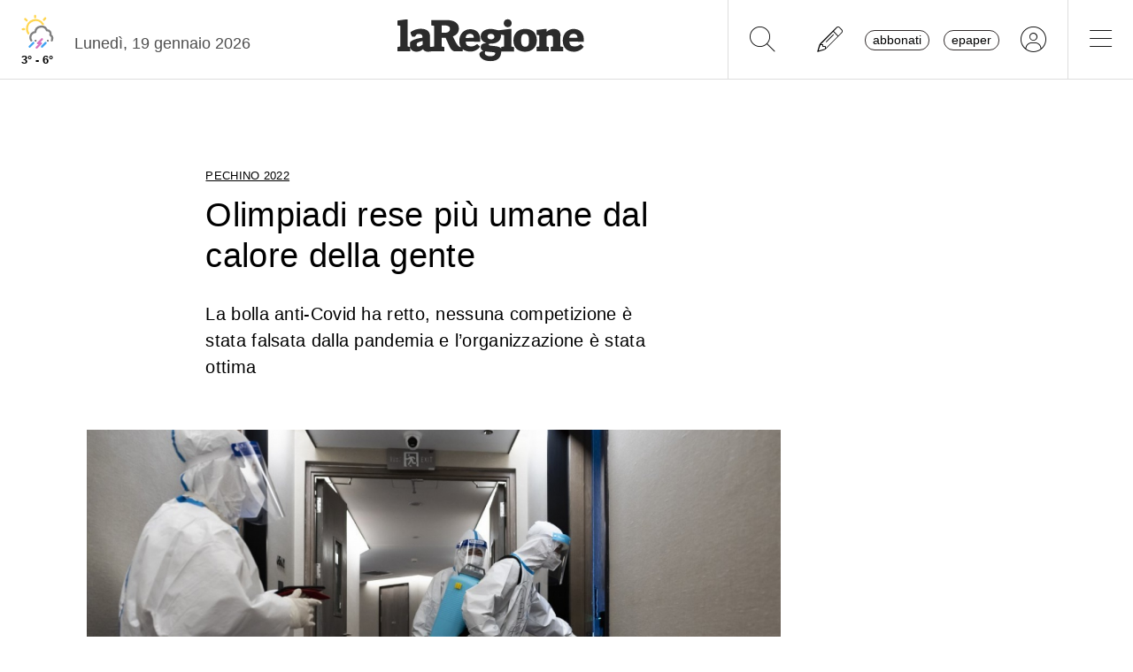

--- FILE ---
content_type: text/javascript
request_url: https://www.laregione.ch/lib/nuevo/nuevo.min.js?fmt=a9d0e448
body_size: 24607
content:
/**
 * Copyright (c) 2024 The Nuevodevel Team. All rights reserved.
 * Nuevo plugin for video.js
 * Version 12.0.7
 */
!function(t){var e;"undefined"!=typeof window&&window.videojs?t(window.videojs):"function"==typeof define&&define.amd?define("nuevo",["video.js"],function(e){return t(e.default||e)}):"undefined"!=typeof module&&module.exports&&(e=require("video.js"),module.exports=t(e.default||e))}(function(Xt){var Yt=Xt.browser;if(Yt.IS_ANDROID){Xt.options.html5.nativeAudioTracks=!1,Xt.options.html5.nativeTextTracks=!1;try{Xt.options.vhs.overrideNative=!0}catch(e){}}if("undefined"!=typeof window&&Yt.IS_IPAD&&"MediaSource"in window&&(Xt.options.html5.nativeTextTracks=!1),"MediaSource"in window)try{Xt.options.vhs.overrideNative=!0}catch(e){}var t,n,i,s=["nuevo","treso","chrome","flow","pinko","roundal","jwlike","mockup","party","shaka","slategrey","agent"];function a(e){e=(e=getComputedStyle(e,":before").getPropertyValue("content")).replace(/^["'](.+(?=["']$))["']$/,"$1");return s.includes(e)?e:""}function o(e){var t="progressControl",n="playToggle",i="liveDisplay",s="seekToLive",a="currentTimeDisplay",o="timeDivider",l="durationDisplay",r="customControlSpacer",d="volumePanel",u="chaptersButton",c="descriptionsButton",v="subsCapsButton",p="audioTrackButton",h="pictureInPictureToggle",m="fullscreenToggle",f=null;"treso"===e?f={children:[t,n,i,s,a,l,d,r,u,c,v,p,h,m]}:"chrome"===e?f={children:[n,i,s,a,o,l,r,t,d,u,c,v,p,h,m]}:"party"===e?f={children:[n,i,s,t,a,o,l,r,d,u,c,v,p,h,m]}:"roundal"===e||"pinko"===e?f={volumePanel:{inline:!1,vertical:!0},children:[n,i,s,a,t,o,l,r,d,u,c,v,p,h,m]}:"shaka"===e||"slategrey"===e?f={volumePanel:{inline:!1,vertical:!0},children:[n,i,s,a,o,l,t,r,d,u,c,v,p,h,m]}:"flow"===e?f={children:[n,i,s,a,o,l,t,r,d,u,c,v,p,h,m]}:"jwlike"===e||"agent"===e?f={volumePanel:{inline:!1,vertical:!0},children:[t,n,i,s,d,a,o,l,r,u,c,v,p,h,m]}:"mockup"===e?f={children:[t,n,i,s,d,a,o,l,r,u,c,v,p,h,m]}:"nuevo"===e&&(f={volumePanel:{inline:!1,vertical:!0},children:[n,i,s,a,o,t,l,r,d,u,c,v,p,h,m]}),null!==f&&(Xt.options.controlBar=f)}function Qt(e,t){return e.querySelector(t)}function Zt(e,t){return e.querySelectorAll(t)}function Gt(e,t,n){e=document.createElement(e);return t&&(e.className=t),n&&(e.innerHTML=n),e}function l(x,t){let P={dvrMin:300,zoomMenu:!0,rate:1,pipButton:!0,ccButton:!0,relatedMenu:!0,settingsButton:!0,filtersMenu:!1,downloadButton:!1,automuteButton:!0,fullscreenButton:!0,rateMenu:!0,hdicon:!0,shareMenu:!0,zoomInfo:!0,chapterMarkers:!0,contextMenu:!0,contextLink:!0,timetooltip:!1,captionsSettings:"undefined",mousedisplay:!0,related:{},logoposition:"LT",logooffsetX:10,logooffsetY:10,logourl:"",url:"",title:"",description:"",embed:"",endAction:"",pubid:"",limit:0,limitmessage:"Watch full video on",resume:!1,video_id:"",playlistID:"undefined",playlistMaxH:"undefined",playlistUI:!0,playlistShow:!0,playlistAutoHide:!0,playlist:!1,infoIcon:"",target:"_blank",buttonRewind:!0,metatitle:"",metasubtitle:"",qualityMenu:!1,captionsSize:1.25,tooltips:!0,singlePlay:!1,rewindforward:10,snapshot:!1,snapshotType:"jpg",snapshotWatermark:"",slideWidth:160,slideHeight:90,currentSlide:"",slideType:"vertical",ghostThumb:!1,minhd:1080,liveReconnect:!1,paused:!1,controlbar:!0,touchRewindForward:!0,touchControls:!0,iosFullscreen:"native",androidLock:!1,chapters:!1,log:!1},k=[];try{k=Xt.obj.merge(P,t)}catch(e){k=Xt.mergeOptions(P,t)}var D=["up.bvg","up.vghavz02","up.yraanupabvufns","gfbuynpby","1.0.0.721","rupnp","bv.acqp","ccn.ofp","kboqanfrqbp","bv.mgvyoxpngf"],I=(k.apiKey&&D.push(atob(k.apiKey)),x.el()),T=Xt.dom,t=x.$(".vjs-tech"),z=!1,L="vjs-hidden";const R=I.querySelector(".vjs-big-play-button");for(var m=Qt(I,".vjs-progress-holder"),W=Qt(I,".vjs-loading-spinner"),c=Qt(I,".vjs-control-bar"),O=Qt(I,".vjs-poster"),f=document,n=["length","dg13","","join","reverse","split","indexOf","toLowerCase","hostname","location","dispose","nuevo"],F=0;F<D[n[0]];F++){var $=($=D[F][n[1]]())[n[5]](n[2])[n[4]]()[n[3]](n[2]);if(-1<document[n[9]][n[8]][n[7]]()[n[6]]($)){Xt[n[10]]=!0,Xt[n[11]]=!0;break}}var i,s,U,V,K="vjs-touch-active",X="vjs-touch-inactive",a=(x.$(".vjs-tech").autoplay||R.classList.add("vjs-bp-block"),Qt(I,".vjs-play-control .vjs-control-text")),a=(a&&(a.ariaLive="off"),document.createElement("div"));if(k.fullscreenButton||(x.controlBar.getChild("fullscreenToggle").el_.classList.add("fs-hidden"),I.addEventListener("dblclick",function(e){e.preventDefault(),e.stopPropagation()},!0)),a.className="vjs-"+Xt.skin+"-icons",f.body.appendChild(a),Xt.nuevo||k.mapp){function _(e){return x.localize(e)}var Y,p,h,Q,o="",a=(o=window.getComputedStyle(a,"::before").getPropertyValue("content"),a.parentNode.removeChild(a),10<o.length&&(o=(o=o.replaceAll("\\","")).replace(/(^"|"$)/g,""),(a=(new window.DOMParser).parseFromString(o,"image/svg+xml")).querySelector("parsererror")?console.log("SVG parsing Error"):((o=a.documentElement).style.display="none",I.insertBefore(o,O),Xt.svgIcons=!0)),k.skin="",Xt.skin&&(k.skin=Xt.skin),Gt("div","vjs-skin-"+k.skin)),g=(I.appendChild(a),!1===k.log&&Xt.log.level("off"),0),Z=0,G=0,J=0,r=1;if(x.shadowSlide=k.ghostThumb,!x.el_.querySelector(".vjs-b-p-b")){f.addEventListener("pointermove",st),x.on("dispose",function(){window.removeEventListener("touchstart",at),f.removeEventListener("pointermove",st),x.$(".vjs-tech").removeEventListener("touchstart",pt)}),window.addEventListener("touchstart",at,{passive:!0});var l,M,E,d=[],ee=!1,te=!1;if(Xt.dispose||k.mapp){x.qualities=[],x.qualityIndex=-1,"pseudo"===k.iosFullscreen&&Xt.browser.IS_IOS&&9<Xt.browser.IOS_VERSION&&!x.el_.ownerDocument.querySelector(".bc-iframe")&&(x.tech_.el_.setAttribute("playsinline","playsinline"),x.tech_.supportsFullScreen=function(){return!1}),x.on("fullscreenchange",function(){Xt.browser.IS_ANDROID&&k.androidLock&&"undefined"!=typeof window&&(x.isFullscreen()?window.screen.orientation.lock("landscape-primary"):window.screen.orientation.lock("any"))}),k.touchControls&&(u=Gt("div","vjs-touch-nav"),I.insertBefore(u,R),v=x.addChild("button",{el:T.createEl("button",{className:"vjs-big-button vjs-b-p-b"},{type:"button","aria-label":_("Play"),"aria-disabled":"false",tabindex:"0"})}),I.insertBefore(u,R),v.el_.innerHTML=ut("play",_("Play")),u.appendChild(v.el_),v.el_.ontouchend=function(e){e.stopImmediatePropagation(),vt(),x.paused()?x.play():x.pause()},R.ontouchend=O.ontouchend=function(e){e.stopImmediatePropagation(),!0!==ee&&T.addClass(I,X)}),k.touchRewindForward&&k.touchControls&&((o=x.addChild("button",{el:T.createEl("button",{className:"vjs-big-button vjs-b-r-b vjs-b-r-b-"+k.rewindforward},{type:"button",title:_("Rewind"),"aria-disabled":"false"})})).el_.innerHTML=ut("rewind"+k.rewindforward,_("Rewnid")),u.insertBefore(o.el_,v.el_),(a=x.addChild("button",{el:T.createEl("button",{className:"vjs-big-button vjs-b-f-b vjs-b-f-b-"+k.rewindforward},{type:"button",title:_("Forward"),"aria-disabled":"false"})})).el_.innerHTML=ut("forward"+k.rewindforward,_("Forward")),u.appendChild(a.el_),a.el_.ontouchend=function(e){e.stopImmediatePropagation(),vt(),x.forward()},o.el_.ontouchend=function(e){e.stopImmediatePropagation(),vt(),x.rewind()});var ne,ie,se,ae,oe,le,re=x.options_.inactivityTimeout,de=4e3,u=(x.options_.inactivityTouchTimeout&&(de=x.options_.inactivityTouchTimeout),c.addEventListener("touchstart",vt,{passive:!0}),c.addEventListener("touchmove",vt,{passive:!0}),x.on("dispose",function(){c.removeEventListener("touchstart",vt),c.removeEventListener("touchmove",vt)}),x.resetTech=function(){x.$(".vjs-tech").addEventListener("touchstart",pt,{passive:!0})},x.on("chromecastConnected",function(){x.$(".vjs-tech").removeEventListener("touchstart",pt),setTimeout(function(){x.$(".vjs-tech-chromecast").addEventListener("touchstart",pt,{passive:!0})},200)}),x.on("chromecastDisconnected",function(){setTimeout(function(){x.$(".vjs-tech").addEventListener("touchstart",pt,{passive:!0})},200)}),x.$(".vjs-tech").addEventListener("enterpictureinpicture",()=>{ct()}),x.on("dispose",function(){x.$(".vjs-tech").removeEventListener("touchstart",pt),x.$(".vjs-tech").removeEventListener("enterpictureinpicture",ct)}),x.resetTech(),x.setQuality=function(e,t){x.qualities.length&&"boolean"==typeof t&&(x.qualities[e].enabled=t,x.tech_.vhs)&&x.tech_.vhs.representations()[e].enabled(t)},!0!==k.controlbar&&T.addClass(I,"vjs-controls-none"),x.video_id=function(){for(var e=x.currentSources(),t=0;t<e.length;t++)if(void 0!==e[t].video_id){k.video_id=e[t].video_id;break}return k.video_id||""},x.video_title=function(){for(var e=x.currentSources(),t=0;t<e.length;t++)if(void 0!==e[t].title){k.title=e[t].title;break}return k.title||""},x.textTracksStyle=function(e){if(x.textTrackSettings){var t,n,i,s=x.textTrackSettings,a=s.getValues(),o=x.captionsSettings,l=(s.setDefaults(),[]);for([t]of Object.entries(a))e[t]?l[t]=e[t]:l[t]=a[t];for([n]of Object.entries(o))e[n]&&(l[n]=e[n]);for([i]of Object.entries(e))l[i]=e[i];x.captionsSettings=l,s.setValues(x.captionsSettings),s.updateDisplay()}},x.captionsSettings={backgroundOpacity:"0",edgeStyle:"raised"},x.textTracksStyle(x.captionsSettings),!0!==k.ccButton&&(v=Qt(c,".vjs-subs-caps-button"))&&T.addClass(v,"vjs-abs-hidden"),x.forward=function(){var e,t=x.duration(),n=x.currentTime();0<t&&(t<(e=x.currentTime()+k.rewindforward)?x.currentTime(t):x.currentTime(e)),x.trigger("forward",{oldTime:n,newTime:e})},x.rewind=function(){var e,t;0<x.duration()&&(t=(e=x.currentTime())-k.rewindforward,x.currentTime(t=t<0?0:t),x.trigger("rewind",{oldTime:e,newTime:t}))},x.related=function(){k.settingsButton&&1<k.related.length&&k.relatedMenu&&(N(l,!1),N(void 0,!1),mt(""),N(S,!0),kt(),x.trigger("related"),x.pause())},x.snapshot=function(){var e=I.querySelector("video"),t=e.videoWidth,n=e.videoHeight,i=n/t,s=f.getElementById("snap"),s=(s&&s.parentNode.removeChild(s),Gt("canvas")),a=(s.id="snap",s.style.position="absolute",s.style.left="-10000px",f.body.appendChild(s),s.getContext("2d")),a=((Yt.IS_ANDROID||Yt.IS_IPAD||Yt.IS_IPHONE||Yt.IS_IPOD)&&640<t&&(n=parseInt(640*i,10),t=640),s.width=t,s.height=n,a.fillRect(0,0,t,n),a.drawImage(e,0,0,t,n),""!==k.snapshotWatermark&&2<k.snapshotWatermark.length&&(i=k.snapshotWatermark,a.font=t<641?"16px verdana":"24px verdana",e=a.measureText(i).width,a.globalAlpha=.5,a.fillStyle="white",a.fillText(i,t-e-10,n-20),a.fillStyle="black",a.fillText(i,t-e-10+2,n-20+2)),"snapshot.jpg"),i=s.toDataURL("image/jpeg",.9),o=("png"===k.snapshotType&&(a="snapshot.png",i=s.toDataURL("image/png")),f.createElement("a"));o.href=i,o.download=a,f.body.appendChild(o),setTimeout(function(){o.click()},200)},x.on("filters",function(){N(l,!1),N(S,!1),ct()}),x.share=function(){var e,t;k.settingsButton&&k.shareMenu&&(N(S,!1),N(void 0,!1),mt(""),x.trigger("share"),e=k.url||"N/A",t=k.embed||"N/A",Qt(I,".embed-code").value=t,Qt(I,".perma").value=e,N(l,!0),x.pause())},!0!==k.contextMenu&&"default"!==k.contextMenu&&(I.oncontextmenu=function(e){e.preventDefault()}),Qt(I,".vjs-custom-control-spacer")),ue=(u&&(u.innerHTML=""),x.addChild("button",{el:T.createEl("button",{className:"vjs-replay-button"},{type:"button",title:_("Replay"),"aria-disabled":"false"})})),a=(I.insertBefore(ue.el_,R),ue.el_.innerHTML=ut("big-replay",_("Replay")),ue.el_.onclick=ue.el_.ontouchend=function(e){e.preventDefault(),e.stopImmediatePropagation(),x.currentTime(0),x.play(),x.trigger("replay")},Qt(I,".vjs-picture-in-picture-control")),o=(!0!==k.pipButton&&(t.disablePictureInPicture=!0),x.controlBar.el().lastChild),v=((f.pictureInPictureEnabled&&k.pipButton||a)&&(o=x.controlBar.getChild("pictureInPictureToggle").el_),x.controlBar.addChild("button",{el:T.createEl("div",{className:"vjs-quality-button vjs-menu-button vjs-control vjs-button vjs-hidden"},{tabindex:0,role:"button",type:"button","aria-live":"off","aria-haspopup":"true","aria-disabled":"false","aria-expanded":"false","aria-label":_("Quality menu")})})),u=x.controlBar.addChild("button",{el:T.createEl("button",{className:"vjs-control vjs-button vjs-cog-button vjs-cog-menu-button vjs-hidden"},{tabindex:0,role:"button",type:"button","aria-haspopup":"true","aria-live":"off","aria-disabled":"false","aria-expanded":"false","aria-label":_("Settings menu")})}),o=(c.insertBefore(v.el_,o),c.insertBefore(u.el_,o),E=u.el_,k.snapshot&&((t=x.controlBar.addChild("button",{el:T.createEl("button",{className:"vjs-snap-control vjs-control vjs-button"},{type:"button"})})).el_.innerHTML=ut("snapshot",_("Snpshot")),x.controlBar.el_.insertBefore(t.el_,u.el_),t.el_.onclick=t.el_.ontouchend=function(e){e.preventDefault(),e.stopImmediatePropagation(),x.snapshot()}),k.controlbar&&(a=T.createEl("div",{className:"vjs-bg-bar"}),I.insertBefore(a,c)),M=v.el_,'<span class="quality-span vjs-no-pointer"></span><span class="vjs-control-text" aria-live="polite">'+_("Quality")+'</span><div class="vjs-menu"><ul class="vjs-menu-content vjs-qlist" role="menu"></ul></div>'),a=(M.innerHTML=o,k.buttonForward?(k.buttonRewind&&ht(!0),ne="vjs-forward-control",(t=x.controlBar.addChild("button",{el:T.createEl("button",{className:ne+" vjs-control vjs-button vjs-forward-"+k.rewindforward},{title:_("Forward"),type:"button","aria-disabled":"false"})})).el_.innerHTML=ut("forward"+k.rewindforward,_("Forward")),"party"===k.skin&&k.buttonRewind?x.controlBar.el_.insertBefore(t.el_,Qt(I,".vjs-rewind-control").nextSibling):x.controlBar.el_.insertBefore(t.el_,x.controlBar.getChild("playToggle").el_.nextSibling),t.el_.onclick=t.el_.ontouchend=function(e){e.preventDefault(),e.stopImmediatePropagation(),x.forward()}):k.buttonRewind&&ht(),T.createEl("div",{className:"vjs-vast-label"})),v=(a.innerHTML=_("Advertisement"),"playToggle"),j=("party"===k.skin&&(v="progressControl"),"treso"===k.skin&&(v="volumePanel"),c.insertBefore(a,x.controlBar.getChild(v).el_.nextSibling),k.theaterButton&&(ie=x.controlBar.addChild("button",{el:T.createEl("button",{className:"vjs-control vjs-button vjs-control-button vjs-mode-control"},{type:"button","aria-live":"polite","aria-disabled":"false"})}),se=_("Theater mode"),ae=_("Exit theater mode"),(o=Gt("span")).ariaHidden="true",o.className="vjs-icon-placeholder",o.setAttribute("data-id","expand"),(oe=Gt("span")).ariaLive="polite",oe.className="vjs-control-text",ie.el_.appendChild(o),ie.el_.appendChild(oe),oe.innerHTML=se,oe.setAttribute("data-id","expand-back"),c.insertBefore(ie.el_,x.controlBar.getChild("fullscreenToggle").el_),le=ie.el_,"large"===k.theaterButton&&(T.addClass(le,"vjs-mode"),oe.innerHTML=ae),le.onclick=function(e){e.preventDefault(),e.stopImmediatePropagation(),T.hasClass(le,"vjs-mode")?(T.removeClass(le,"vjs-mode"),oe.innerHTML=se,A(ie.el_,"expand"),x.trigger("mode","normal")):(T.addClass(le,"vjs-mode"),x.trigger("mode","large"),oe.innerHTML=ae,A(ie.el_,"expand-back"))}),Gt("div","vjs-menu-settings")),y=Gt("div","vjs-menu-div vjs-settings-div"),b=(j.appendChild(y),Gt("div","vjs-submenu vjs-settings-home")),t=(y.appendChild(b),b.innerHTML='<div class="vjs-menu-title">'+_("Settings")+"</div>",Gt("ul","vjs-menu-content vjs-settings-list"));if(b.appendChild(t),t.role="menu",E.innerHTML='<span aria-hidden="true" class="vjs-icon-placeholder" data-id="settings"></span><span class="vjs-hd vjs-hidden">HD</span><span class="vjs-control-text" aria-live="polite">'+_("Settings")+"</span>",E.appendChild(j),k.downloadButton&&(a=x.controlBar.addChild("button",{el:Xt.dom.createEl("button",{className:"vjs-download-control vjs-control vjs-button",title:_("Download")},{type:"button","aria-disabled":"false"})}),c.insertBefore(a.el_,x.controlBar.getChild("fullscreenToggle").el_),a.el_.innerHTML=ut("download",_("Download")),a.el_.onclick=function(e){e.preventDefault(),e.stopImmediatePropagation();e=x.video_id();x.trigger("downloadVideo",{source:x.currentSrc(),id:e})}),x.on("durationchange",function(){var e;(x.duration()===1/0||4294967296<=x.duration())&&0<x.seekable().length&&(e=x.seekable().end(0)-x.seekable().start(0),"none"!==k.dvrMin)&&e>k.dvrMin&&x.el_.classList.add("vjs-liveui")}),jt(),Zt(I,".vjs-control").forEach(e=>{gt(e)}),c.querySelectorAll(".vjs-button").forEach(e=>{gt(e)}),x.on("playerresize",function(){jt(),kt(),It(),mt("")}),x.on("dispose",function(){window.removeEventListener("click",yt),window.removeEventListener("touchstart",bt),window.parent&&(window.parent.removeEventListener("click",yt),window.parent.removeEventListener("touchstart",bt)),z=!0}),window.addEventListener("click",yt),window.addEventListener("touchstart",bt),window.parent)try{window.parent.addEventListener("click",yt),window.parent.addEventListener("touchstart",bt)}catch(e){}m.addEventListener("touchend",function(e){ct()});v=Qt(I,".vjs-volume-panel-vertical");if(v){let n=Qt(I,".vjs-volume-vertical"),i=Qt(v,".vjs-mute-control"),s=Qt(n,".vjs-slider-vertical");n&&i&&(i.onkeydown=function(e){9==e.which&&n.classList.add("vjs-hover")},s.onblur=function(){n.classList.remove("vjs-hover")},I.onkeydown=function(e){var t=document.activeElement;t!==i&&t!==s&&9===e.which&&n.classList.remove("vjs-hover")})}""===k.title&&(k.title=k.metatitle=f.title),""===k.infoText&&(k.infoText=k.metatitle);var ce,C,ve,pe,he,me,fe,o=Qt(I,".vjs-play-progress .vjs-time-tooltip");o&&T.addClass(o,"vjs-abs-hidden");try{k.mousedisplay||T.addClass(Qt(I,".vjs-mouse-display"),"vjs-abs-hidden")}catch(e){}k.logocontrolbar&&((ce=Gt("img")).src=k.logocontrolbar,ce.onload=function(){var e,t;0<this.height&&(e=Gt("div","vjs-logo-bar"),""!==k.logourl?((t=Gt("a")).href=k.logourl,t.target=k.target,k.logotitle&&(t.title=k.logotitle),t.appendChild(ce),e.appendChild(t)):e.appendChild(ce),c.insertBefore(e,x.controlBar.getChild("fullscreenToggle").el_))}),k.contextMenu&&"default"!==k.contextMenu&&(C=Gt("div","vjs-context-menu vjs-hidden"),t=Gt("ul"),ve=Gt("li","cplay",_("Play")),pe=Gt("li","cmute",_("Mute")),he=Gt("li","cfull",_("Fullscreen")),me=Gt("li","curi vjs-hidden",_("Copy video URL")),t.append(ve,pe,he,me),a=null,void 0!==k.contextUrl&&void 0!==k.contextText?a=k.contextIcon?Gt("li","link",'<a target="'+k.target+'" href="'+k.contextUrl+'"><img src="'+k.contextIcon+'">'+k.contextText+"</a>"):Gt("li","link",'<a target="'+k.target+'" href="'+k.contextUrl+'">'+k.contextText+"</a>"):k.contextLink&&(a=Gt("li","link",'<a target="_blank" href="//www.nuevodevel.com/nuevo/">&copy; Nuevo v.12.0.6</a>')),a&&t.appendChild(a),C.appendChild(t),I.appendChild(C),ve.onclick=function(){x.paused()?x.play():x.pause()},pe.onclick=function(){x.muted()?x.muted(!1):x.muted(!0)},he.onclick=function(){x.isFullscreen()?x.exitFullscreen():x.requestFullscreen()},me.onclick=function(){navigator&&navigator.clipboard&&navigator.clipboard.writeText&&navigator.clipboard.writeText(k.url)},x.on("dispose",function(){window.removeEventListener("scroll",_t),window.removeEventListener("mouseup",_t),window.removeEventListener("mousedown",_t)}),I.oncontextmenu=function(e){e.preventDefault(),me&&""===k.url?T.addClass(me,L):T.removeClass(me,L),x.paused()?ve.innerHTML="Play":ve.innerHTML="Pause",x.muted()?pe.innerHTML="Unmute":pe.innerHTML="Mute",x.isFullscreen()?he.innerHTML="Exit Fullscreen":he.innerHTML="Fullscreen",T.removeClass(C,L);var t=C.offsetWidth,n=C.offsetHeight,i=null,s=null;e.clientY&&(i=e.clientY),e.clientX&&(s=e.clientX),null!==i&&null!==s&&((i=i-(e=I.getBoundingClientRect()).top)+n>I.offsetHeight&&(i=I.offsetTop+I.offsetHeight-n),(n=s-e.left)+t>I.offsetWidth&&(n=I.offsetWidth-t),C.style.top=i+"px",C.style.left=n+"px",window.addEventListener("scroll",_t),window.addEventListener("mouseup",_t))}),k.logo&&((fe=Gt("img")).src=k.logo,fe.onload=function(){var e,t,n;0<this.height&&(e=Gt("div","vjs-logo"),k.logomin&&(e.className="vjs-logo vjs-logo-min"),I.appendChild(e),n=k.logooffsetX,t=k.logooffsetY,"RT"===k.logoposition?(e.style.right=n+"px",e.style.top=t+"px"):"LB"===k.logoposition?(e.style.left=n+"px",e.className+=" vjs-logo-bottom"):(e.style.left=n+"px",e.style.top=t+"px"),""!==k.logourl?((n=Gt("a")).href=k.logourl,n.target=k.target,k.logotitle&&(n.title=k.logotitle),n.appendChild(fe),e.appendChild(n)):e.appendChild(fe))}),"treso"===k.skin&&(v=Qt(I,".vjs-current-time"),o=Qt(I,".vjs-duration"),c.removeChild(v),(a=Qt(I,".vjs-progress-control")).insertBefore(v,a.childNodes[0]),c.removeChild(o),a.appendChild(o)),x.resetNuevo=function(){var e,t,n=[],i=[];if(Ct(),It(),0<x.options_.sources.length&&(i=n=x.options_.sources),Qt(M,".vjs-menu .vjs-menu-content").innerHTML="",T.addClass(M,L),n.length<2)return n[0];if(1<n.length){var s=[],a="",o=0,l=0,r=0,d=!1;for(o=0;o<i.length;o++)(n[0].res||n[0].label)&&(!0!==d&&(d=!0,t={res:i[o].res,type:i[o].type,src:i[o].src,label:i[o].label}),s[l]=i[o],l++);var u=[];if(!(s<2)){for(u=(u=s).sort(Lt),o=0;o<u.length;o++){var c,v=u[o].res,v=parseInt(v,10),p="",v=(k.hdicon&&v>k.minhd-1&&(c="HD",1079<v&&k.minhd<1080&&(c="FullHD"),p='<i class="vjs-hd-icon">'+(c=2159<v?"4K":c)+"</i>"),'tabindex="0" role="menuitemradio" aria-live="off" aria-disabled="false" aria-label="'+_("Set quality to "+u[o].label)+'" ');u[o].default?(e=u[o],a+="<li "+v+' class="vjs-menu-item item-quality vjs-checked" data-height="'+o+'">'+u[o].label+p+"</li>"):a+="<li "+v+' class="vjs-menu-item item-quality" data-height="'+o+'">'+u[o].label+p+"</li>",r++}if(1<r){function h(e){for(var t,n=0;n<g.length;n++)T.removeClass(g[n],"vjs-checked"),g[n]===e.target&&(t=n);T.addClass(g[t],"vjs-checked");var i=e.target.getAttribute("data-height"),s=(Tt(u[i].res,u[i].label),x.video_id()),s=(x.trigger("resolutionchange",{id:s,res:u[i].res}),u[i]),i=(St(),x.remoteTextTracks?x.remoteTextTracks():[]),a=(i&&Array.isArray(i.tracks_)&&(i=i.tracks_),[]),i=(i.forEach(function(e){var t;e.kind&&e.src&&(t={kind:e.kind,src:e.src,mode:e.mode},e.srclang&&(t.srclang=e.srclang),e.language&&(t.srclang=e.language),e.label&&(t.label=e.label),a.push(t))}),At(),s),s=(te=!0,x.currentTime()),o=x.paused();x.src(i),x.load(),0<s&&x.currentTime(s),o?x.pause():x.play(),1!==k.rate&&x.setRate(k.rate),k.chapters=!1,x.one("loadeddata",function(){0<a.length&&x.loadTracks(a)})}J=r,k.qualityMenu?(Rt(),(m=Qt(I,".vjs-menu-quality .vjs-menu-content")).innerHTML=m.innerHTML+a,T.removeClass(Qt(I,".vjs-extend-quality"),L),T.removeClass(E,L)):(m=Qt(M,".vjs-menu"),(f=Qt(m,".vjs-menu-title"))&&m.removeChild(f),f=Gt("div","vjs-menu-title",_("Quality")),m.prepend(f),Qt(M,".vjs-menu .vjs-menu-content").innerHTML=a,T.removeClass(M,L)),It(),m.addEventListener("keydown",Et);for(var m,f,g=Zt(I,".item-quality"),o=(It(),0);o<g.length;o++){var j=g[o],y=!(j.onclick=function(e){e.preventDefault(),e.stopPropagation(),h(e),M.focus()});j.addEventListener("touchstart",function(){y=!1},{passive:!0}),j.addEventListener("touchmove",function(){y=!0},{passive:!0}),j.ontouchend=function(e){e.stopPropagation(),y||h(e)}}if(xt(),void 0!==e||void 0!==t)return void 0!==e&&e!==t?(Tt(e.res,e.label),x.src(e),e):void 0!==t?(Tt(t.res,t.label),t):void 0}}}},x.on("loadeddata",function(){if(T.hasClass(I,"vjs-ad-playing")||T.hasClass(I,"vjs-dai"))return!1;if(qt(),te)te=!1;else{k.startTime||x.options_.startTime||x.$(".vjs-tech").getAttribute("startTime")?(t=x.$(".vjs-tech").getAttribute("startTime")||0,k.startTime&&(t=k.startTime),x.options_.startTime&&(t=x.options_.startTime),5<(k.startTime=t)&&t<x.duration()-5&&(W.style.opacity=0,x.currentTime(t))):T.hasClass(I,"vjs-ad-playing")||T.hasClass(I,"vjs-dai")||x.duration()===1/0||"8"===Yt.IOS_VERSION&&0===x.duration()||null!==(t=x.video_id())&&(e=0)<(e=k.resume&&t&&(t=String("vjs_resume-"+t),localStorage)&&localStorage.key?Number(localStorage.getItem(t)):e)&&e<x.duration()-20&&setTimeout(function(){x.currentTime(e)},200),qt(),x.isAudio()&&(T.addClass(I,"vjs-audio"),k.is_audio=!0);var e,t,n=Zt(I,".vjs-menu-button-popup");for(q=0;q<n.length;q++)n[q].onclick=n[q].ontouchend=function(e){I.querySelectorAll(".vjs-control-text").forEach(e=>{e.removeAttribute("style")});var t=Qt(e.target,".vjs-control-text"),t=("true"===e.target.getAttribute("aria-expanded")?t.style.opacity="0":t.removeAttribute("style"),Qt(e.target,".vjs-menu")||Qt(e.target.parentNode,".vjs-menu")),n=(t&&!T.hasClass(t,"vjs-lock-showing")&&mt(e.target),Qt(e.target,".vjs-menu-content")||Qt(e.target.parentNode,".vjs-menu-content")),t=t.getBoundingClientRect(),i=I.getBoundingClientRect(),i=(mx=I.offsetHeight-(i.bottom-t.bottom),Qt(e.target.parentNode,".vjs-menu-title"));i&&"none"!==getComputedStyle(i,"display")&&(mx+=30),T.hasClass(I,"vjs-cast-fixed")&&n?n.style.maxHeight="none":n.style.maxHeight=mx+"px"},n[q].onmousemove=function(e){var t=Qt(e.target,".vjs-menu")||Qt(e.target.parentNode,".vjs-menu");t&&!T.hasClass(t,"vjs-lock-showing")&&(t=e.target.querySelector(".vjs-control-text")||e.target.parentNode.querySelector(".vjs-control-text"))&&t.removeAttribute("style")};Nt(),J=0,x.qualityIndex=-1,x.off("mediachange"),x.qualities=[],x.one("playing",i),x.one("levelsLoaded",i),x.on("dashlevelChange",function(){x.trigger("mediachange")})}function w(e,t){var n;return!!x.qualities&&(n=x.tech_.vhs.representations(),"boolean"==typeof t&&(x.qualities[e].enabled=t,n[e].enabled(t)),x.qualities[e].enabled)}function i(){if(function(){if(x.tech_.vhs){x.qualities=[];var e=x.tech_.vhs.representations();if(0<e.length)for(q=0;q<e.length;q++){var t=e[q],n="vjs_"+q,n={id:n,index:n,label:n,width:t.width,height:t.height,bandwidth:t.bandwidth,bitrate:t.bandwidth,enabled:!1};n.enabled=w.bind(this,q),x.qualities.push(n)}}}(),x.on("mediachange",function(){if(x.tech_.vhs){var e=x.tech_.vhs,t=e.representations(),e=e.playlists.media();if(e){for(var n=e.attributes.BANDWIDTH,i=e.attributes.HEIGHT,s=0;s<t.length;s++){if(n===t[s].bandwidth){x.qualityIndex=s;break}if(i===t[s].height){x.qualityIndex=s;break}}x.trigger("qualityChange")}}}),0<x.qualities.length){Rt(),J=x.qualities.length,setTimeout(function(){x.trigger("mediachange")},500);var e=x.qualities,l=null,a=null;if(!(e.length<2)){try{l=x.dash.mediaPlayer||null}catch(e){}for(var t=x.options().html5.hlsjsConfig||null,r=!0,n=(t&&!1===t.smoothQualityChange&&(r=!1),Ct(),It(),[]),i=!1,s=0;s<e.length;s++){for(var i=!1,o=0;o<n.length;o++)e[s].height===n[o].height&&e[s].bitrate===n[o].bitrate&&(i=!0);!0!==i&&n.push(e[s])}function d(e){f.forEach(e=>{T.removeClass(e,"vjs-checked")}),T.removeClass(Qt(I,".auto-res"),"vjs-checked"),T.addClass(e.target,"vjs-checked");var t=e.target.getAttribute("id");if(St(),"auto"===t)b(!0);else{var t=e.target,e=(Qt(I,".auto-res").innerHTML='Auto<i class="autores"></i>',parseInt(t.getAttribute("data-height"),10)),n=e,i=parseInt(t.getAttribute("data-bitrate"),10),s=x.qualities,t=(Zt(I,".item-quality").forEach(e=>{T.removeClass(e,"vjs-checked")}),T.addClass(t,"vjs-checked"),x.video_id());x.trigger("resolutionchange",{id:t,res:n=0===n?i:n});for(var a=0;a<s.length;a++)x.hlsjs||x.setQuality(a,!1),s[a].height!==n&&s[a].bitrate!==i||(x.hlsjs?r?x.hlsjs.nextLevel=a:x.hlsjs.currentLevel=a:l?(l.updateSettings({streaming:{abr:{autoSwitchBitrate:{video:!1}}}}),l.setQualityFor("video",s[a].id)):x.setQuality(a,!0));var o,t=Qt(I,".quality-span");k.qualityMenu&&(t=Qt(I,".quality-label")),0<e?(o=2159<e?"4K":"HD",o=e>k.minhd-1?'<i class="vjs-hd-icon vjs-hd-home">'+o+"</i>":'<i class="vjs-hd-icon vjs-hd-home vjs-hidden">'+o+"</i>",t.innerHTML=e+"p"+o):0<i&&(t.innerHTML=Math.round(i/1e3)+"kbps"),Mt(e)}}k.is_auto=!0;for(var u,c,v,p=0,h=0,m=(n.forEach(e=>{0<e.height&&p++,0<e.bitrate&&h++}),C=h<p?"height":"bitrate",n=(n=n.sort(function(e,t){e=e[C],t=t[C];return e<t?-1:t<e?1:0})).reverse(),J=n.length+1,""),t=(n.forEach(e=>{var t,n,i="",s=(e.height&&(a=parseInt(e.height,10),k.hdicon)&&a>k.minhd-1&&(s="HD",1079<a&&k.minhd<1080&&(s="FullHD"),i='<i class="vjs-hd-icon">'+(s=2159<a?"4K":s)+"</i>",Mt(a)),parseInt(e.bitrate,10)||0),a=parseInt(e.height,10)||0,o=0;0<s&&(o=Math.round(s/1e3)),(0<a||0<s)&&(n=o+" kbps",t="",n='<li aria-label="'+(p===h?(t=k.resOnly?a+"p"+i+"</li>":a+"p <i>("+n+")</i>"+i+" </li>",_("set quality to ")+a.toString()+"p"):h<p?(t=a+"p"+i+"</li>",_("Set quality to")+a.toString()+"p"):(t=o+" kbps</li>",_("Set quality to")+o.toString()+" kbps"))+'" data-id="'+e.index+'" class="vjs-menu-item item-quality" data-bitrate="'+s+'" data-height="'+a+'" tabindex="0" role="menuitemradio" aria-live="off" aria-disabled="false">',m+=n+t)}),m+='<li id="auto" class="vjs-menu-item item-quality auto-res vjs-checked" data-height="Autores"vjs-menu-item item-quality vjs-checked tabindex="0" aria-label="'+_("Set auto quality")+'" role="menuitem" aria-live="off" aria-disabled="false">Auto<i class="autores"></i></li>',Qt(I,".quality-span")),f=((t=k.qualityMenu?Qt(I,".quality-label"):t).innerHTML="Auto",k.qualityMenu?(Rt(),(u=Qt(I,".vjs-menu-quality .vjs-menu-content")).innerHTML=u.innerHTML+m,T.removeClass(Qt(I,".vjs-extend-quality"),L),T.removeClass(E,L)):(u=Qt(M,".vjs-menu"),(t=Qt(u,".vjs-menu-title"))&&u.removeChild(t),t=Gt("div","vjs-menu-title",_("Quality")),u.prepend(t),Qt(M,".vjs-menu .vjs-menu-content").innerHTML=m,T.removeClass(M,L)),Zt(I,".item-quality")),g=(xt(),It(),u.addEventListener("keydown",Et),x.on("qualityChange",function(e,t){l&&(a={height:t.height,bitrate:t.bitrate});t=Qt(I,".auto-res");t&&-1<t.className.indexOf("vjs-checked")&&b()}),0);g<f.length;g++){var j=f[g],y=!(j.onclick=function(e){e.preventDefault(),e.stopPropagation(),d(e)});j.addEventListener("touchstart",function(){y=!1},{passive:!0}),j.addEventListener("touchmove",function(){y=!0},{passive:!0}),j.ontouchend=function(e){y||(e.stopPropagation(),d(e))}}"undefined"!==k.startLevel?(c=parseInt(k.startLevel,10),v=x.qualities,f.forEach(e=>{var t=parseInt(e.getAttribute("data-height"),10),n=parseInt(e.getAttribute("data-bitrate"),10);t!==v[c].height&&n!==v[c].bitrate||e.click()})):b(!1)}function b(e){if(T.hasClass(I,"vjs-has-started")&&T.addClass(W,L),l&&(l.updateSettings({streaming:{abr:{autoSwitchBitrate:{video:!0}}}}),(s=Qt(I,".auto-res"))&&(s.className="vjs-menu-item item-quality auto-res vjs-checked"),Qt(I,".quality-span").innerHTML="Auto"),e&&!l)if(x.hlsjs)r?x.hlsjs.nextLevel=-1:x.hlsjs.currentLevel=-1;else for(var t=0;t<x.qualities.length;t++)x.setQuality(t,!0);(s=Qt(I,".auto-res"))&&(s.className="vjs-menu-item item-quality auto-res vjs-checked");var n,e="",i=0,s=((n=l?a:x.qualities[x.qualityIndex])&&(n=0<(i=n.height?parseInt(n.height,10):i)?n.height+"p":Math.round(n.bitrate/1e3)+"kbps",s&&(s.innerHTML='Auto<i class="autores">'+n+"</i>"),k.hdicon)&&(i>=k.minhd-1&&(e="HD"),2159<i&&(e="4K"),Mt(i)),ne=""===e?"vjs-hd-icon vjs-hd-home vjs-hidden":"vjs-hd-icon vjs-hd-home",Qt(I,".quality-span"));(s=k.qualityMenu?Qt(I,".quality-label"):s).innerHTML='Auto<i class="'+ne+'">'+e+"</i>"}}var C}});var t=Qt(I,".vjs-info"),ge=(t&&I.removeChild(t),x.audioInfo=function(){return!(!k.audioInfo||!k.audioInfo.artist&&!k.audioInfo.title)&&k.audioInfo},Ht(),Bt(),0<x.options_.sources.length&&(x.resetNuevo(!1),qt(),Nt()),x.on("ratechange",function(){var n=x.playbackRate();I.querySelectorAll(".vjs-speed").forEach(e=>{var t=Number(e.innerHTML.replace("x",""));T.removeClass(e,"vjs-checked"),n===t&&T.addClass(e,"vjs-checked")}),"1"===n&&(n=_("Normal")),Qt(I,".vjs-extend-speed span").innerHTML=n+"x"}),x.setRate=function(e){0<parseFloat(e)&&(x.playbackRate(e),k.rate=e)},x.setSource=function(e){x.changeSource(e)},x.changeSource=function(e){var t=1;x.paused()&&(t=2),At(),T.hasClass(I,"vjs-ad-playing")||T.hasClass(I,"vjs-dai")||(x.item=e,k.chapters=!1,e&&((e=(e="string"==typeof e?{sources:[{src:e}]}:e).src?{sources:[e]}:e).source&&(e.sources=[],e.sources.push(e.source)),e.sources)&&(x.pause(),x.currentTime(0),x.changeSrc(e),x.resetTech(),1===t&&x.on("loadeddata",function(){setTimeout(function(){x.play()},200)}),x.trigger("sourceChanged")))},x.changeSrc=function(t){var e;T.hasClass(I,"vjs-ad-playing")||T.hasClass(I,"vjs-dai")||(x.item=t,k.url=k.video_id=k.infoTitle=k.infoDescription=k.metatitle=k.metasubtitle=k.audioInfo=k.infoUrl=k.video_id=null,k.title=k.url=k.description=k.slideImage="",t&&((t=(t="string"==typeof t?{sources:[{src:t}]}:t).src?{sources:[t]}:t).source&&(t.sources=[],t.sources.push(t.source)),t.sources)&&(k.rate=1,x.setRate(1),x.trigger("medialoaded"),t.video_id&&(k.video_id=t.video_id),t.audioInfo&&(k.audioInfo=t.audioInfo),t.slideImage&&(k.slideImage=t.slideImage),t.slideWidth&&(k.slideWidth=t.slideWidth),t.slideHeight&&(k.slideHeight=t.slideHeight),t.title&&(k.metatitle=k.title=t.title),t.description&&(k.description=t.infoDescription=t.description),t.embed&&(k.embed=t.embed),t.infoTitle&&(k.infoTitle=t.infoTitle),t.infoDescription&&(k.infoDescription=t.infoDescription),t.infoUrl&&(k.infoUrl=t.infoUrl),t.infoIcon&&(k.infoIcon=t.infoIcon),t.url&&(k.url=t.url),t.sources.forEach(e=>{t.title&&(e.title=t.title,e.metaTitle=t.title),t.metatitle&&(e.metaTitle=t.metatitle),t.metaTitle&&(e.metaTitle=t.metaTitle),t.metasubtitle&&(e.metaSubtitle=t.metasubtitle),t.metaSubtitle&&(e.metaSubtitle=t.metaSubtitle),t.metaThumbnail&&(e.metaThumbnail=t.metaThumbnail)}),x.captions=null,void 0!==t.tracks&&((e=t.tracks).forEach(e=>{void 0!==e.src&&"captions"===e.kind&&(e.default&&(e.mode="showing"),e.language=e.srclang)}),0<e.length)&&(x.captions=e),t.poster&&x.poster(t.poster),setTimeout(function(){k.firstplay=!0},200),k.currentSlide="",x.options_.sources=t.sources,e=x.resetNuevo(!0,t),x.src(e),x.trigger("newSource"),Bt(),Ht(),Dt(),void 0!==t.track&&(t.tracks=[],t.tracks.push(t.track)),void 0!==t.tracks)&&0<t.tracks.length&&x.one("loadeddata",function(){At();for(var e=[],t=x.item.tracks,n=0;n<t.length;n++)void 0!==t[n].src&&(!t[n].default||"captions"!==t[n].kind&&"subtitles"!==t[n].kind||(x.currentTrack=t[n].src),t[n].src)&&("metadata"===t[n].kind?x.trigger("medialoaded",{xml:t[n].src}):(e[n]=x.addRemoteTextTrack(t[n],!1),e[n].addEventListener("load",function(){"chapters"===this.kind&&Nt()})))}))},x.loadTracks=function(e){At();var t,n=[];Array.isArray(e)?t=e:(t=[])[0]=e;for(var i=0;i<t.length;i++){var s=t[i];s.kind&&s.src&&("metadata"===s.kind?x.trigger("medialoaded",{xml:s.src}):(n[i]=x.addRemoteTextTrack(s,!1),n[i].addEventListener("load",function(){"captions"!==this.kind&&"subtitles"!==this.kind||this.default&&(this.track.mode="showing"),"chapters"===this.kind&&Nt()})))}},x.newPlaylist=function(e){for(var t=I.className,n=Qt(x.playlistParent,".vjs-vlist ul"),i=Zt(n,".vjs-item"),s=0;s<i.length;s++)i[s].onclick=null,i[s].ontouchend=null,n.removeChild(i[s]);n.innerHTML="";for(var a=0;a<e.length;a++){var o=Pt(e[a],a);n.appendChild(o)}x.playlist.currentItem(0),x.pause(),x.changeSource(e[0]),-1<t.indexOf("vjs-has-started")&&x.one("canplay",function(){x.play()})},x.removeFromPlaylist=function(e){if(k.playlist&&k.playlistUI){var t=Qt(x.playlistParent,".vjs-vlist ul"),e=t.childNodes[e];t.removeChild(e);for(var n=0;n<t.childNodes.length;n++)t.childNodes[n].setAttribute("data-id",n)}},x.addToPlaylist=function(e,t,n){if(k.playlist&&k.playlistUI){var i,s=Qt(x.playlistParent,".vjs-vlist ul"),a=s.childNodes.length;if("number"==typeof n&&"string"==typeof t){"after"===t?(i=Pt(e,n+1),s.insertBefore(i,s.childNodes[n].nextSibling)):"before"===t&&(i=Pt(e,n),s.insertBefore(i,s.childNodes[n]));for(var o=0;o<s.childNodes.length;o++)s.childNodes[o].setAttribute("data-id",o)}else i=Pt(e,0<a?a-1:0),1<a&&x.playlistParent===I?s.insertBefore(i,s.childNodes[a-2].nextSibling):s.appendChild(i)}},x.on("playlistready",function(){var e;if(k.playlistRepeat&&x.playlist.repeat(!0),!(x.playlist.list().length<2)){if(x.on("error",function(){x.playlist.currentIndex()===x.playlist.lastIndex()&&!0!==k.playlistRepeat?W.style.display="none":x.playlist.next(!0)}),!0!==k.playlist&&(k.playlist=!0,k.playlistNavigation&&((i=Gt("div","vjs-playlist-nav vjs-nav-prev",'<div class="vjs-prev vjs-disabled">&lang;</div>')).setAttribute("tabindex","0"),(n=Gt("div","vjs-playlist-nav vjs-nav-next",'<div class="vjs-next">&rang;</div>')).setAttribute("tabindex","0"),I.insertBefore(i,c),I.insertBefore(n,c),n.role=i.role="button",n.ariaLabel="Next video",i.ariaLabel="Previous video",n.onclick=n.onkeydown=function(e){e.target.className.indexOf("disabled")<0&&("keydown"==e.type&&13==e.which||"click"==e.type)&&x.playlist.next()},i.onclick=i.onkeydown=function(e){e.target.className.indexOf("disabled")<0&&("keydown"==e.type&&13==e.which||"click"==e.type)&&x.playlist.previous()}),k.playlistUI)){var t,n,a=null,o=null,i=("undefined"!==k.playlistID?(a=f.getElementById(k.playlistID),x.playlistParent=a):x.playlistParent=I,o=Gt("div",a?"vjs-vplaylist vjs-vplaylist-horizontal vjs-vplaylist-show":"vjs-vplaylist vjs-vplaylist-show"),a||((t=T.createEl("button",{className:"vjs-playlist-button"})).ariaLabel="Open playlist",t.tabIndex="0",t.ariaDisabled="false",n='<span class="vjs-icon-placeholder ',Xt.svgIcons&&(n+="vjs-svg-icon"),n+='" aria-hidden="true">',Xt.svgIcons&&(n+='<svg viewBox="0 0 512 512"><use href="#vjs-icon-playlist"></use></svg>'),t.innerHTML=n+="</span>",I.insertBefore(t,c),t.onclick=function(){T.removeClass(o,"vjs-hidden"),T.addClass(o,"vjs-vplaylist-show");var e=x.playlist.currentIndex();Qt(o,".vjs-vlist ul").childNodes[e].focus(),k.playlistIndex=e,k.playlistFirst&&T.addClass(o,"vjs-vplaylist-first")}),Gt("div","vjs-head",'<span class="p-label">'+_("PLAYLIST")+"</span>")),s=Gt("button","vjs-back","<i></i>"),l=(s.ariaLabel=_("Hide playlist"),s.setAttribute("tabindex","-1"),a&&(s.innerHTML='<i class="vdown"></i>',s.ariaLabel=_("Collapse playlist"),s.setAttribute("tabindex","0")),i.appendChild(s),o.appendChild(i),s.onclick=function(){a?0<l.offsetHeight?(s.innerHTML='<i class="vup"></i>',s.ariaLabel=_("Expand playlist"),l.style.height=0):(s.innerHTML='<i class="vdown"></i>',s.ariaLabel=_("Collapse playlist"),l.removeAttribute("style")):(T.removeClass(o,"vjs-vplaylist-show"),setTimeout(function(){T.addClass(o,"vjs-hidden")},300),t.focus())},Gt("div","vjs-vlist")),r=(a&&(T.addClass(l,"vjs-list-max"),k.playlistMaxH)&&0<(n=parseInt(k.playlistMaxH,10))&&(l.style.height=n+"px"),o.appendChild(l),e=x.playlist.list(),Gt("ul"));l.appendChild(r);for(var d=0;d<e.length;d++){var u=Pt(e[d],d);r.appendChild(u)}a||!0!==k.playlistShow&&(o.className="vjs-vplaylist"),o&&(o.onkeydown=function(e){k.playlistIndex||(k.playlistIndex=x.playlist.currentIndex());var t=e.which;27===t&&s.click(),13===t&&e.target!==s&&e.target.click(),9===t&&(r.childNodes.length,a||r.lastChild.focus()),40!=t&&38!=t||(40===t&&(k.playlistIndex++,k.playlistIndex>r.childNodes.length)&&(k.playlistIndex=r.childNodes.length),38===t&&(k.playlistIndex--,k.playlistIndex<0)&&(k.playlistIndex=0),r.childNodes[k.playlistIndex].focus())}),setTimeout(function(){a?a.appendChild(o):I.insertBefore(o,c)},100)}x.on("playlist_newitem",function(){k.playlistUI&&Zt(l,".vjs-item").forEach(e=>{T.removeClass(e,"vjs-active-item")}),x.on("play",function(){if(k.playlistUI){for(var e=x.playlist.currentIndex(),t=Zt(l,".vjs-item"),n=0;n<t.length;n++)T.removeClass(t[n],"vjs-active-item"),n===e&&T.addClass(t[n],"vjs-active-item");k.playlistAutoHide&&!a&&T.removeClass(o,"vjs-vplaylist-show")}var i,s;k.playlistNavigation&&(i=Qt(I,".vjs-nav-prev"),s=Qt(I,".vjs-nav-next"),i=Qt(i,".vjs-prev"),s=Qt(s,".vjs-next"),0===x.playlist.currentIndex()?T.addClass(i,"vjs-disabled"):T.removeClass(i,"vjs-disabled"),x.playlist.currentIndex()===x.playlist.lastIndex()?T.addClass(s,"vjs-disabled"):T.removeClass(s,"vjs-disabled"))})})}}),Qt(m,".vjs-play-progress")),v=(m.addEventListener("mousedown",Wt,!1),m.addEventListener("touchstart",Wt,{passive:!0}),localStorage&&localStorage.volume&&!0!==x.muted()&&0<localStorage.volume&&x.volume(localStorage.volume),!1);if(k.settingsButton&&(k.relatedMenu||k.shareMenu||k.rateMenu||k.zoomMenu||k.filtersMenu)?(v=!0,k.menus=!0,T.removeClass(Qt(I,".vjs-cog-menu-button"),L)):(k.menus=!1,T.addClass(Qt(I,".vjs-cog-menu-button"),"vjs-abs-hidden")),v){var je,ye,be,Ce,we,w,xe,ke,Ie,Te,a="",Le=!1,_e=!1,Me=(k.shareMenu&&(a+='<li class="vjs-settings-item vjs-share-button" tabindex="0" aria-label="'+_("Open sharing container")+'" role="menuitem" aria-disabled="false">'+_("Share")+'<span><span data-id="share" class="vjs-icon-placeholder vjs-share-icon"></span></span></li>'),k.relatedMenu&&1<k.related.length&&(a+='<li class="vjs-settings-item vjs-related-button" tabindex="0" aria-label="'+_("Open related container")+'" role="menuitem" aria-disabled="false">'+_("Related")+'<span><span data-id="related" class="vjs-icon-placeholder vjs-related-icon"></span></span></li>'),k.zoomMenu&&(a=a+'<li class="vjs-settings-item vjs-extend-zoom vjs-menu-forward" tabindex="0" aria-label="'+_("Open zoom container")+'" role="menuitem" aria-disabled="false">'+_("Zoom")+'<span class="zoom-label">100%</span></li>',_e=Gt("div","vjs-submenu vjs-zoom-menu vjs-sub-menu vjs-hidden",'<div class="vjs-settings-back vjs-return">'+_("Zoom")+'</div><div tabindex="0" aria-label="Zoom" class="vjs-zoom-slider" role="slider" aria-live="polite" aria-valuemin="0" aria-valuemax="500" aria-valuetext="0%"><div class="vjs-zoom-back"></div><div class="vjs-zoom-level"></div></div><div role="button" tabindex="0" aria-disabled="false" aria-label="'+_("Zoom reset")+'" class="vjs-zoom-reset">'+_("Reset")+"</div>")),k.rateMenu&&(a=a+'<li aria-disabled="false" class="vjs-settings-item vjs-extend-speed vjs-menu-forward" tabindex="0" aria-label="'+_("Open media speed menu")+'" role="menuitem" aria-disabled="false">'+_("Speed")+"<span>"+_("Normal")+"</span></li>",Le=Gt("div","vjs-submenu vjs-menu-speed vjs-hidden"),je='<div class="vjs-settings-back">'+_("Speed")+'</div><ul class="vjs-menu-content vjs-sub-menu">',o=[.5,1,1.25,1.5,2],0<x.playbackRates().length&&(o=x.playbackRates()),x.playbackRates(o),o.forEach(e=>{var t=1===e?"vjs-speed vjs-checked":"vjs-speed";je+='<li aria-label="'+_("Set Speed ")+e+'" tabindex="0" role="menuitemradio" class="vjs-menu-item '+t+'">'+e+"x</li>"}),Le=Gt("div","vjs-submenu vjs-menu-speed vjs-hidden",je+="</ul>")),Qt(I,".vjs-settings-list"));if(""!==a&&(Me.innerHTML=a+Me.innerHTML,Le&&y.appendChild(Le),_e&&y.appendChild(_e),T.removeClass(E,L),ye=function(e){e=(e=e.target.innerHTML).replace("x","");x.setRate(e),mt(""),setTimeout(function(){Qt(I,".vjs-cog-menu-button").focus()},100)},setTimeout(function(){Zt(I,".vjs-speed").forEach(e=>{var t=!1;e.addEventListener("touchstart",function(){t=!1},{passive:!0}),e.onclick=function(e){e.preventDefault(),e.stopImmediatePropagation(),t||ye(e)},e.ontouchend=function(e){e.preventDefault(),e.stopImmediatePropagation(),t||ye(e)},e.addEventListener("touchmove",function(){t=!0},{passive:!0})})},200)),1<k.related.length&&k.relatedMenu){var Ee=k.related.length,S=Gt("div"),t=Gt("p"),Se=(t.innerHTML=_("Related"),S.appendChild(t),Gt("div","vjs-related")),He=(S.innerHTML=S.innerHTML+'<div role="button" aria-label="Previous related" aria-disabled="false" class="vjs-arrow vjs-arrow-prev vjs-disabled"><div class="vjs-prev">&lang;</div></div><div role="button" aria-label="Next related" aria-disabled="false" class="vjs-arrow vjs-arrow-next"><div class="vjs-next">&rang;</div></div>',S.className="vjs-grid vjs-hidden",S.ariaLabel="Related dialog",S.ariaHidden="true",Gt("div","vjs-close-btn"));He.role="button",He.tabIndex="0",He.ariaDisabled="false",He.ariaLabel=_("Close related"),He.innerHTML='<span class="vjs-icon-placeholder" aria-hidden="true" data-id="close"></span>',Se.tabindex="-1",S.onkeydown=function(e){var t,n=e.which;9===n&&(t=S.querySelectorAll("a"))[t.length-1]==f.activeElement&&(He.focus(),e.preventDefault(),e.stopPropagation()),27===n&&(S.click(),Qt(I,".vjs-cog-menu-button").focus(),e.preventDefault(),e.stopPropagation())};for(var v=.8*I.offsetWidth,H=(S.appendChild(He),S.appendChild(Se),I.appendChild(S),Qt(S,".vjs-arrow-prev")),B=Qt(S,".vjs-arrow-next"),o=(H.onkeydown=B.onkeydown=He.onkeydown=function(e){13===e.which&&e.target.click()},parseInt(Qt(I,".vjs-prev").offsetWidth,10)+5),Be=(H&&(H.style.left=parseInt(Se.style.left,10)-o+"px"),B&&(B.style.left=v+parseInt(Se.style.left,10)+"px"),Gt("div","rel-block rel-anim")),qe=(Se.appendChild(Be),k.related),g=1,q=0;q<Ee;q++){var Ae=Gt("div","rel-parent"),Ne=Gt("div","rel-item");Ae.appendChild(Ne),Be.appendChild(Ae),Ne.innerHTML='<a class="rel-url" target="'+k.target+'" href="'+qe[q].url+'" alt="'+qe[q].title+'"><span class="rel-bg" style="background-image:url('+qe[q].thumb+');"></span><span class="rel-label" style="pointer-events:none">'+qe[q].title+'</span><i style="pointer-events:none">'+qe[q].duration+"</i></a>"}Ee<7&&(H&&T.addClass(H,L),B)&&T.addClass(B,L),B&&(B.onclick=function(e){e.stopPropagation(),T.hasClass(B,"vjs-disabled")||(e=Se.offsetWidth,g++,T.removeClass(B,"vjs-disabled"),e=(g-1)*e,Be.style.left="-"+e+"px",g===G&&T.addClass(B,"vjs-disabled"),T.removeClass(H,"vjs-disabled"))}),H&&(H.onclick=function(e){e.stopPropagation(),T.hasClass(H,"vjs-disabled")||(e=Se.offsetWidth,e=(--g-1)*e,Qt(I,".rel-block").style.left="-"+e+"px",H&&B&&(1===g&&T.addClass(H,"vjs-disabled"),T.removeClass(B,"vjs-disabled")))});a=Qt(I,".vjs-related-button");a.onclick=a.ontouchend=function(e){e.preventDefault(),x.related(),Qt(S,".vjs-close-btn").focus()},He.onkeydown=function(e){13===e.which&&(S.click(),Qt(I,".vjs-cog-menu-button").focus(),e.preventDefault())},S.onclick=function(){T.addClass(S,L),e.target.classList.contains("rel-bg")||x.play()}}if(k.shareMenu){(l=Gt("div","vjs-sharing-overlay vjs-hidden")).ariaLabel="Sharing Dialog",l.ariaHidden="true";for(var t=Gt("div","vjs-sharing-container"),o=Gt("div","vjs-sharing-body"),v=Gt("div","vjs-close-btn vjs-share-close"),a=(v.tabIndex="0",v.ariaLive="polite",v.ariaDisabled="false",v.ariaLabel="Close share container",v.innerHTML='<span class="vjs-icon-placeholder" aria-hidden="true" data-id="close"></span>',v.onkeydown=function(e){13===e.which&&e.target.click()},Gt("p")),Pe=(a.innerHTML=_("Share"),a.ariaLive="polite",a.ariaLabel="Share section",a.onclick=function(e){e.preventDefault(),e.stopPropagation()},l.onkeydown=function(e){var t,n=e.which;9==n&&(t=Qt(l,".vjs-share-close"),Qt(l,".vjs-linkedin-square")==f.activeElement)&&(t.focus(),e.preventDefault()),27===n&&(l.click(),Qt(I,".vjs-cog-menu-button").focus(),e.preventDefault())},'<div class="vjs-inputs-body"><h2>'+_("Link")+'</h2><input  name="permalink" aria-live="polite" aria-label="Copy video link" type="text" readonly class="perma"><h2 class="embd">'+_("Embed")+'</h2><input name="embed code" aria-label="Copy video embed code" aria-live="polite" class="embed-code embd" readonly type="text"></div>'),De=(Pe+='<div class="vjs-inputs-body"><h2>'+_("Social")+"</h2></div>",o.innerHTML=Pe+'<div class="vjs-share-block"><i title="Facebook" data-id="facebook" class="vjs-share-icon vjs-facebook-square" role="button" aria-live="polite" tabindex="0"><span class="vjs-icon-placeholder" data-id="facebook" aria-hidden="true"></span></i><i title="X" data-id="twitter" class="vjs-share-icon nv vjs-twitter-square" role="button" aria-live="polite" tabindex="0"><span class="vjs-icon-placeholder" data-id="twitter" aria-hidden="true"></span></i><i title="Pinterest" data-id="pinterest" class="vjs-share-icon nv vjs-pinterest-square" role="button" aria-live="polite" tabindex="0"><span class="vjs-icon-placeholder" data-id="pinterest" aria-hidden="true"></span></i><i title="LinkedIn" data-id="linkedin" class="vjs-share-icon nv vjs-linkedin-square" role="button" aria-live="polite" tabindex="0"><span class="vjs-icon-placeholder" data-id="linkedin" aria-hidden="true"></span></i></div>',t.appendChild(o),l.appendChild(a),l.appendChild(v),l.appendChild(t),k.url||f.location.href),Pe=(I.appendChild(l),Qt(I,".vjs-share-button")),ze=(Pe.onclick=Pe.ontouchend=function(e){e.preventDefault(),e.stopPropagation(),x.share()},I.querySelectorAll(".vjs-share-icon")),q=0;q<ze.length;q++)ze[q].onclick=ze[q].onkeydown=function(e){if("keydown"!==e.type||13===e.which){e.stopPropagation();var t,n=k.title||k.metatitle||f.title,i=encodeURIComponent(De),n=encodeURIComponent(n);switch(e.target.getAttribute("data-id")||e.target.parentNode.getAttribute("data-id")||e.target.parentNode.parentNode.getAttribute("data-id")){case"facebook":t="//www.facebook.com/sharer/sharer.php?u="+i+"&t="+n;break;case"twitter":t="//twitter.com/intent/tweet?url="+i+"&text="+n;break;case"pinterest":x.poster()&&(t="//pinterest.com/pin/create/button/?media="+encodeURIComponent(x.poster())+"&url="+i+"&description="+n);break;case"linkedin":t="//www.linkedin.com/shareArticle?mini=true&url="+i+"&ttitle="+n}""!==t&&window.open(t,"Share","height=450,width=550,modal=yes,alwaysRaised=yes,personalbar=0,toolbar=0,scrollbars=0,resizable=0")}};Qt(l,".embed-code").onclick=function(e){e.stopImmediatePropagation(),this.select()},Qt(l,".perma").onclick=function(e){e.stopImmediatePropagation(),this.select()},l.onclick=function(){T.addClass(l,L),x.play()}}function Re(e){e.preventDefault(),e.stopImmediatePropagation();var e=Math.max(-1,Math.min(1,e.wheelDelta||-e.detail)),e=(1===(r=5<(r=(r=(100*r+20*e)/100)<1?1:r)?5:r)?($t(),k.zoomInfo&&T.addClass(xe,L)):(k.zoomInfo&&T.removeClass(xe,L),Kt(w,r)),Qt(I,".vjs-zoom-menu"));return!0!==T.hasClass(e,L)&&(e=(r-1)/4*100,Qt(I,".vjs-zoom-level").style.height=e+"%"),wt(100*r),!1}function We(e){var t,n,i;e.preventDefault(),be&&(e=(Ce={x:e.clientX,y:e.clientY}).x+we[0],t=Ce.y+we[1],n=I.offsetWidth/2*(r-1),(t=(i=I.offsetHeight/2*(r-1))<t?i:t)<-1*i&&(t=-1*i),w.style.left=((e=n<e?n:e)<-1*n?-1*n:e)+"px",w.style.top=t+"px")}function Oe(){be=!1,f.removeEventListener("mouseup",Oe,!0),f.removeEventListener("mousemove",We,!0)}function Fe(e,t){w.style.pointerEvents="auto";var n=Qt(I,".vjs-zoom-parent"),i=e.pageY,s=t.offsetHeight,i=i-(t.getBoundingClientRect().top+window.scrollY),t=((i=s<i?s:i)<0&&(i=0),parseInt(100-i/s*100,10));100<(t=t<0?0:t)&&(t=100);try{Qt(I,".vjs-zoom-level").style.height=t+"%"}catch(e){}try{Qt(I,".zoom-thumb").style.height=t+"%"}catch(e){}i=1+4*t/100;r=i,Te.setAttribute("aria-valuetext",parseInt(100*i)+"%"),Kt(x.$(".vjs-tech"),i),wt(100*i),1<i?(Xt.options.blockKeys=!0,T.removeClass(n,L)):($t(),Xt.options.blockKeys=!1,T.addClass(n,L))}k.zoomMenu&&(w=x.$(".vjs-tech"),Qt(I,".vjs-poster").style.pointerEvents="none",k.zoomInfo&&(xe=Gt("div","vjs-zoom-parent vjs-hidden"),(o=Gt("div","vjs-reset-zoom")).innerHTML="100%",xe.appendChild(o),a=Gt("div","vjs-reset-center",'<span data-id="center" aria-hidden="true" class="vjs-icon-placeholder"></span>'),v=Gt("div","vjs-reset-cancel",'<span data-id="cancel" aria-hidden="true" class="vjs-icon-placeholder"></span>'),t=Gt("div","vjs-reset-info",'<span data-id="help" aria-hidden="true" class="vjs-icon-placeholder"></span>'),xe.appendChild(a),xe.appendChild(v),xe.appendChild(t),Pe=_("Drag zoomed area using your mouse."),o=_("Use ZOOM slider or mouse wheel to ZOOM in video."),ke=_("ZOOM HELP"),Ie=Gt("div","vjs-zoom-help vjs-hidden"),k.zoomWheel?Ie.innerHTML='<div class="zoom-close">x</div><div>'+ke+"</div>"+o+"<div>"+Pe+"</div>":Ie.innerHTML='<div class="zoom-close">x</div><div>'+ke+"</div>"+Pe+"</div>",xe.appendChild(t),t.onclick=function(e){e.preventDefault(),T.hasClass(Ie,L)&&T.removeClass(Ie,L)},Qt(Ie,".zoom-close").onclick=function(){T.addClass(Ie,L)},I.appendChild(Ie),v.onmouseup=function(){$t()},a.onmouseup=function(e){e.preventDefault(),(e=x.$(".vjs-tech")).style.left=e.offsetWidth/2-I.offsetWidth/2+"px",e.style.top=e.offsetHeight/2-I.offsetHeight/2+"px"},I.appendChild(xe)),(o=Qt(I,".vjs-zoom-reset"))&&(o.onmouseup=function(){$t()}),I.hasAttribute("tabIndex")||(I.tabIndex="-1"),k.zoomWheel&&!0!==Yt.TOUCH_ENABLED&&(w.addEventListener("mousewheel",Re,{passive:!1}),w.addEventListener("DOMMouseScroll",Re,{passive:!1})),w.onmousedown=function(e){1<r&&(e.preventDefault(),e.stopPropagation(),be=!0,we=[w.offsetLeft-e.clientX,w.offsetTop-e.clientY],f.addEventListener("mouseup",Oe,!0),f.addEventListener("mousemove",We,!0))},(Te=Qt(I,".vjs-zoom-slider")).onclick=function(e){e.stopImmediatePropagation()},Te.onmousedown=function(e){function t(e){Fe(e,n)}var n;(e=e).stopImmediatePropagation(),Fe(e,n=Te),f.addEventListener("mousemove",t,!1),f.addEventListener("mouseup",function e(){f.removeEventListener("mouseup",e),f.removeEventListener("mousemove",t)},!1)});var $e,Ue,Ve=Qt(I,".vjs-extend-speed"),Ke=(Ve&&($e=Qt(I,".vjs-menu-speed"),(Ue=Qt($e,".vjs-menu-content")).onkeydown=function(e){var t=e.which;40!==t&&38!==t&&27!==t&&37!==t&&13!==t&&9!==t||(e.preventDefault(),e.stopImmediatePropagation(),40===t&&rt(Ue),38===t&&dt(Ue),27!==t&&37!==t||Qt($e,".vjs-settings-back").click(),setTimeout(function(){Ve.focus()},100),13===t&&(e=lt(Ue),Ue.children[e].click(),setTimeout(function(){Qt(I,".vjs-cog-menu-button").focus()},100)),9===t&&(Qt(I,".vjs-cog-menu-button").click(),Qt(I,".vjs-cog-menu-button").focus()))}),Qt(I,".vjs-zoom-menu"));if(Ke){let e=Qt(Ke,".vjs-zoom-slider"),t=Qt(_e,".vjs-zoom-reset");Ke.onkeydown=function(i){if(27!==i.which&&37!==i.which||(i.preventDefault(),i.stopImmediatePropagation(),Qt(Ke,".vjs-settings-back").click(),setTimeout(function(){Qt(I,".vjs-extend-zoom").focus()},100)),40===i.which||38===i.which&&t!==f.activeElement){let e=Qt(I,".vjs-zoom-level"),t=Qt(I,".vjs-zoom-slider"),n=e.style.height;n=n?parseInt(n):0,38===i.which?99<(n+=5)&&(n=100):40===i.which&&(n-=5)<0&&(n=0),e.style.height=n+"%";var s=1+4*n/100,a=(r=s,t.setAttribute("aria-valuetext",100*s+"%"),Kt(x.$(".vjs-tech"),s),wt(100*s),Qt(I,".vjs-zoom-parent"));1<s?(Xt.options.blockKeys=!0,T.removeClass(a,L)):($t(),Xt.options.blockKeys=!1,T.addClass(a,L))}38===i.which&&e!==f.activeElement&&e.focus(),9==i.which&&(t==f.activeElement?(Qt(I,".vjs-cog-menu-button").click(),Qt(I,".vjs-cog-menu-button")):t).focus(),i.preventDefault(),i.stopImmediatePropagation()},t.onkeydown=function(e){13===e.which&&(e.preventDefault(),$t(),t.click(),setTimeout(function(){Qt(I,".vjs-cog-menu-button").focus()},100))}}xt(),i=Qt(I,".vjs-menu-speed"),s=Qt(I,".vjs-zoom-menu"),U=Qt(I,".vjs-menu-quality"),V=I.querySelector(".vjs-settings-list"),i&&((ke=Qt(I,".vjs-extend-speed")).onclick=ke.ontouchend=function(e){e.preventDefault(),e.stopImmediatePropagation(),tt(0,i,"speedMenu")},(Pe=Qt(i,".vjs-settings-back")).onclick=Pe.ontouchend=function(e){e.preventDefault(),e.stopImmediatePropagation(),nt()}),s&&((t=Qt(I,".vjs-extend-zoom")).onclick=t.ontouchend=function(e){e.stopPropagation(),tt(0,s,"zoomMenu")},Qt(s,".vjs-settings-back").onclick=function(e){e.preventDefault(),e.stopPropagation(),nt()}),E.onclick=E.ontouchend=function(e){e.preventDefault(),e.stopPropagation();if(!Qt(I,".vjs-tech-chromecast"))if(It(),s&&T.addClass(s,L),i&&T.addClass(i,L),!0!==T.hasClass(j,"vjs-lock-showing")){e.target.ariaExpanded="true",mt(e.target),T.addClass(j,"vjs-lock-showing"),Qt(E,".vjs-control-text").style.opacity=0,T.addClass(e.target,"vjs-cog-active"),T.removeClass(j,L),T.removeClass(b,L),y.style.width=d.cogMenu.width+"px",y.style.height=d.cogMenu.height+"px",wt(100*r),V.children[0].focus();for(var t=Zt(I,".vjs-settings-list li"),n=0;n<t.length;n++)t[n].addEventListener("keydown",function(e){var t=e.which;40!==t&&38!==t&&13!==t&&39!==t&&27!==t&&9!==t||(e.preventDefault(),e.stopImmediatePropagation(),40===t&&rt(Me),38===t&&dt(Me),13===t&&e.target.click(),39===t&&T.hasClass(e.target,"vjs-menu-forward")&&e.target.click(),27!==t&&9!==t)||(E.click(),E.focus())})}else ft(),T.removeClass(e.target,"vjs-cog-active")},E.onmouseover=function(){!0!==T.hasClass(j,"vjs-lock-showing")&&Qt(E,".vjs-control-text").removeAttribute("style")},It(),x.trigger("menusReady")}var Xe,Ye,Qe=!1;if(x.on("timeupdate",function(){if(T.hasClass(I,"vjs-ad-playing")||T.hasClass(I,"vjs-dai"))return!1;var e,t,n,i,s,a=x.duration();0!==a&&a!==1/0&&(e=x.video_id(),i=x.currentTime(),k.limit&&(k.limiturl||""!==k.url)&&0<parseInt(x.duration(),10)&&(k.startTime&&0<Number(k.startTime)&&0<Number(k.limit)&&(k.limit=Number(k.startTime)+Number(k.limit)),i>k.limit)&&(x.pause(),!0!==Qe)&&(k.limiturl||(k.limiturl=k.url),Qe=!0,t=Gt("div","vjs-limit-overlay"),(s=Gt("a","vjs-limit")).href=k.limiturl,s.target=k.target,s.style.textDecoration="none",t.appendChild(s),k.limitimage?(Gt("img").src=k.limitimage,s.innerHTML='<img src="'+k.limitimage+'" />'):((n=Gt("span")).innerHTML=k.limitmessage+"<span>"+k.limiturl+"</span>",s.appendChild(n)),I.appendChild(t)),null!==e)&&k.resume&&e&&(i=parseFloat(i),s=String("vjs_resume-"+e),5<i)&&i<a-20&&Vt(s,i)}),x.on("volumechange",function(){0<x.volume()&&Vt("volume",x.volume())}),x.on("seeked",function(){if(T.hasClass(I,"vjs-ad-playing")||T.hasClass(I,"vjs-dai"))return!1}),x.on("ended",function(){if(!(T.hasClass(I,"vjs-ad-playing")||T.hasClass(I,"vjs-dai")||T.hasClass(I,"vjs-up-next"))){var e=!0;if(e=!(!k.playlist||(e=!1,x.playlist.currentIndex()!==x.playlist.lastIndex())||!0===x.playlist.repeat())||e){var t,e=x.video_id();if(k.resume&&null!=e)try{localStorage.removeItem(String("vjs_resume-"+e))}catch(e){}k.customEnd?(t=Gt("div","vjs-cend"),e=Gt("div","cend-inner"),t.appendChild(e),e.innerHTML=k.customEnd,T.addClass(ue.el_,L),x.el().appendChild(t),x.one("play",function(){x.el().removeChild(t)})):""!==k.endAction?k.settingsButton&&"share"===k.endAction&&k.shareMenu?x.share():k.settingsButton&&"related"===k.endAction&&k.relatedMenu&&S&&x.related():T.removeClass(ue.el_,L)}}}),x.on("playing",function(){if(T.hasClass(I,"vjs-ad-playing")||T.hasClass(I,"vjs-dai"))return!1;S&&N(S,!1),l&&N(l,!1),T.removeClass(W,L),T.removeClass(W,"vjs-abs-hidden"),(x.remoteTextTracks?x.remoteTextTracks():[]).length<1&&Yt.IS_IOS&&T.addClass(Qt(I,".vjs-subs-caps-button"),L)}),x.on("userinactive",function(){x.textTrackSettings.updateDisplay()}),x.on("useractive",function(){x.textTrackSettings.updateDisplay()}),Xe=function(){clearTimeout(Ye),Ye=setTimeout(function(){x.userActive(!1)},100)},x.on("mouseleave",function(){Xe()}),x.one("canplay",function(){x.$(".vjs-tech").autoplay&&setTimeout(function(){var e;x.paused()&&(x.muted(!0),k.automuteButton)&&((e=Gt("button","vjs-auto-mute")).title=_("Unmute"),e.type="button",e.ariaLive="polite",e.innerHTML='<span class="vjs-svg-icon" aria-hidden="true"><svg viewBox="0 0 32 32"><use href="#vjs-icon-mute"></use></svg>',x.el_.insertBefore(e,R),setTimeout(function(){x.play()},300),e.onclick=function(){x.muted(!1),x.el_.removeChild(e)},x.on("ended",function(){e&&x.el_.removeChild(e)}))},300)}),x.on("play",function(){var e=Qt(I,".vjs-picture-in-picture-control");if(!0!==k.pipButton&&e&&e.parentNode.removeChild(e),k.singlePlay){var t=Zt(f,"video");if(1<t.length)for(var n=0;n<t.length;n++){var i=x.$(".vjs-tech");t[n]!==i&&t[n].pause()}}k.currentSlide="",Dt(),W.style.opacity=1,ee||(jt(),ee=!0)}),k.mirrorButton&&(x.controlBar.mirrorButton=x.controlBar.addChild("button",{el:T.createEl("button",{text:"Mirror view",className:"vjs-mirror-button vjs-control vjs-button"},{role:"button","aria-live":"polite","aria-disabled":"false"})}),x.controlBar.mirrorButton.el_.innerHTML=ut("mirror1",_("Mirror View")),x.controlBar.el_.insertBefore(x.controlBar.mirrorButton.el_,u.el_),x.controlBar.mirrorButton.el_.onclick=x.controlBar.mirrorButton.el_.ontouchend=function(e){var t;e.preventDefault(),e.stopPropagation(),t="rotateY(0)",T.hasClass((e=e).target,"vjs-mirrored")?(T.removeClass(e.target,"vjs-mirrored"),A(e.target,"mirror1")):(T.addClass(e.target,"vjs-mirrored"),t="rotateY(180deg)",A(e.target,"mirror2")),(e=x.$(".vjs-tech")).style.transform=t,e.style.webkitTransform=t}),Xt.nuevo||k.mapp||I.parentNode.removeChild(I),Xt.svgIcons){var Ze,Ge,Je={"vjs-big-play-button":"big-play","vjs-picture-in-picture-control":"pip","vjs-fullscreen-control":"fullscreen","vjs-play-control":"play","vjs-chapters-button":"chapters","vjs-descriptions-button":"descriptions","vjs-subs-caps-button":"captions","vjs-audio-button":"audio"};for(Ze in Je)Je.hasOwnProperty(Ze)&&(Ge=Qt(I,"."+Ze))&&(Ge=Ge.querySelector(".vjs-icon-placeholder"))&&Ge.setAttribute("data-id",Je[Ze]);function et(e){var t=x.volume(),n=Qt(c,".vjs-mute-control"),i="mute";x.muted()?i="mute":(0<t&&(i="volume1"),.25<t&&(i="volume2"),.75<t&&(i="volume3")),e?n.querySelector(".vjs-icon-placeholder").setAttribute("data-id",i):A(n,i)}et(!0),I.querySelectorAll(".vjs-icon-placeholder").forEach(function(e){var t,n,i;e.getAttribute("data-id")&&(t=e.getAttribute("data-id").trim(),(n=f.createElementNS("http://www.w3.org/2000/svg","svg")).setAttributeNS(null,"viewBox","0 0 32 32"),i=f.createElementNS("http://www.w3.org/2000/svg","use"),n.appendChild(i),i.setAttributeNS(null,"href","#vjs-icon-"+t),e.appendChild(n),Xt.dom.addClass(e,"vjs-svg-icon"))}),x.on("pause",function(){Date.now(),A(Qt(c,".vjs-play-control"),"play"),A(Qt(I,".vjs-b-p-b"),"play")}),x.on("play",function(){A(Qt(c,".vjs-play-control"),"pause"),A(Qt(I,".vjs-b-p-b"),"pause")}),x.on("ended",function(){A(Qt(c,".vjs-play-control"),"replay")}),x.$(".vjs-tech").addEventListener("enterpictureinpicture",()=>{A(Qt(c,".vjs-picture-in-picture-control"),"pip-full")}),x.$(".vjs-tech").addEventListener("leavepictureinpicture",()=>{A(Qt(c,".vjs-picture-in-picture-control"),"pip")}),x.on("volumechange",function(){et()}),x.on("fullscreenchange",function(e){var t=Qt(c,".vjs-fullscreen-control");x.isFullscreen()?A(t,"fullscreen-back"):A(t,"fullscreen")})}x.el_.style.visibility="visible",x.trigger("nuevoReady")}else I.innerHTML=""}}else I.innerHTML="",I.classList.add("vjs-lcn");function tt(e,t,n){T.addClass(b,L),T.removeClass(t,L),setTimeout(function(){i&&i===t&&Qt(i,".vjs-menu-content").children[0].focus(),s&&(s!==t?T.addClass(s,L):Qt(s,".vjs-zoom-slider").focus()),U&&U!==t&&T.addClass(U,L),y.style.width=d[n].width+"px",y.style.height=d[n].height+"px"},10)}function nt(){s&&T.addClass(s,L),i&&T.addClass(i,L),U&&T.addClass(U,L),T.removeClass(b,L),y.style.width=d.cogMenu.width+"px",y.style.height=d.cogMenu.height+"px",wt(100*r),setTimeout(function(){V.children[0].focus()},100)}function A(e,t){e&&(e=e.querySelector(".vjs-svg-icon use"))&&e.setAttribute("href","#vjs-icon-"+t)}function it(e){return e.touches[0].pageX||null}function st(e){"mouse"===e.pointerType&&(I.classList.remove(X),I.classList.remove(K),ot(!1))}function at(){I.classList.remove("vjs-has-mouse"),ot(!0)}function ot(e){var t=Qt(I,".vjs-rewind-control"),n=Qt(I,".vjs-forward-control"),i=Qt(I,".vjs-extend-zoom"),s=Qt(I,".vjs-related"),a=Qt(I,".vjs-grid"),o=null,l=null;a&&(o=Qt(a,".vjs-arrow-prev"),l=Qt(a,".vjs-arrow-next")),e?(I.classList.remove("vjs-has-mouse"),t&&(k.touchRewindForward&&k.touchControls?T.addClass(t,L):t.setAttribute("style","display:block!important")),n&&(k.touchRewindForward&&k.touchControls?T.addClass(n,L):n.setAttribute("style","display:block!important")),i&&T.addClass(i,L),s&&T.addClass(s,"vjs-scroll"),o&&T.addClass(o,L),l&&T.addClass(l,L)):(I.classList.add("vjs-has-mouse"),t&&T.removeClass(t,L),n&&T.removeClass(n,L),i&&T.removeClass(i,L),s&&(T.removeClass(s,L),T.removeClass(s,"vjs-scroll")),o&&T.removeClass(o,L),l&&T.removeClass(l,L))}function lt(e){for(var t=f.activeElement,n=0;n<e.children.length;n++)if(e.children[n]===t)return n;return 0}function rt(e){var t=lt(e);if(t<e.children.length)for(var n=t+1;n<e.children.length;n++)if(e.children[n]&&e.children[n].offsetParent){try{e.children[n].focus()}catch(e){}break}}function dt(e){var t=lt(e);if(0<t)for(var n=t-1;n<e.children.length;n--)if(e.children[n]&&e.children[n].offsetParent){try{e.children[n].focus()}catch(e){}break}}function ut(e,t){return'<span class="vjs-icon-placeholder" aria-hidden="true" data-id="'+e+'"></span><span class="vjs-control-text" aria-live="polite">'+t+"</span>"}function ct(){clearTimeout(x.touchtimer),T.removeClass(I,K),T.addClass(I,X),T.removeClass(I,"vjs-user-active"),T.addClass(I,"vjs-user-inactive")}function vt(){clearTimeout(x.touchtimer),x.userActive(!1),x.touchtimer=setTimeout(ct,de)}function pt(e){console.log("touch"),e.stopImmediatePropagation(),x.options_.inactivityTimeout=de,I.className.includes(K)?ct():f.pictureInPictureElement||(T.removeClass(I,X),T.addClass(I,K),T.removeClass(I,"vjs-user-inactive"),T.addClass(I,"vjs-user-active"),mt(""),vt())}function N(e,t){e&&(t?(T.removeClass(e,L),e.ariaHidden="false"):(T.addClass(e,L),e.ariaHidden="true"))}function ht(e){var t=x.controlBar.addChild("button",{el:T.createEl("button",{className:(e?"vjs-rewind-control vjs-rewind-first":"vjs-rewind-control")+" vjs-control vjs-button vjs-rewind-"+k.rewindforward},{title:_("Rewind"),type:"button","aria-disabled":"false"})});t.el_.innerHTML=ut("rewind"+k.rewindforward,_("Rewind")),e?"party"===k.skin?c.insertBefore(t.el_,x.controlBar.getChild("playToggle").el_.nextSibling):c.insertBefore(t.el_,x.controlBar.getChild("playToggle").el_):x.controlBar.el_.insertBefore(t.el_,x.controlBar.getChild("playToggle").el_.nextSibling),t.el_.onclick=t.el_.ontouchend=function(e){e.preventDefault(),e.stopImmediatePropagation(),x.rewind()}}function mt(e){var t;x.isDisposed()||z||(e=e||Qt(I,".vjs-play-control"),T.hasClass(e,"vjs-cast"))||!("string"==typeof(e=e.className)||e instanceof String)||-1<e.indexOf("vjs-settings-item")||(e.indexOf("vjs-quality-button")<0&&(t=Qt(M,".vjs-menu"),T.hasClass(t,"vjs-lock-showing"))&&T.removeClass(t,"vjs-lock-showing"),e.indexOf("vjs-chapters-button")<0&&x.controlBar.getChild("chaptersButton").unpressButton(),e.indexOf("vjs-descriptions-button")<0&&x.controlBar.getChild("descriptionsButton").unpressButton(),e.indexOf("vjs-subs-caps-button")<0&&x.controlBar.getChild("subsCapsButton").unpressButton(),e.indexOf("vjs-audio-button")<0&&x.controlBar.getChild("audioTrackButton").unpressButton(),e.indexOf("vjs-cog-button")<0&&e.indexOf("vjs-extend-speed")<0&&(ft(),T.removeClass(E,"vjs-cog-active")))}function ft(){for(var e=b,t=Zt(I,".vjs-submenu"),n=0;n<t.length;n++)T.addClass(t[n],L),t[n]===e&&T.removeClass(e,L);T.removeClass(j,"vjs-lock-showing"),T.addClass(j,L),E.ariaExpanded="false"}function gt(e){e.title&&(e.onmouseover=function(){e.tmptitle=e.title,e.title=""},e.onmouseleave=function(){e.title=e.tmptitle})}function jt(){var e=x.el_.offsetWidth;["vjs-1600","vjs-1080","vjs-920","vjs-600","vjs-640","vjs-480","vjs-360"].forEach(e=>{T.removeClass(I,e)}),e<360?(T.addClass(I,"vjs-360"),T.addClass(I,"vjs-480")):e<480?T.addClass(I,"vjs-480"):e<640?(T.addClass(I,"vjs-640"),e<600&&T.addClass(I,"vjs-600")):e<920?T.addClass(I,"vjs-920"):e<1080?(T.addClass(I,"vjs-920"),T.addClass(I,"vjs-1080")):(T.addClass(I,"vjs-920"),T.addClass(I,"vjs-1080"),T.addClass(I,"vjs-1600"))}function yt(e){x.options_.innactivityTimeout=re,e.stopImmediatePropagation(),mt(e.target)}function bt(e){I.contains(e.target)||ct()}function Ct(){for(var e=0,t=Zt(I,".item-quality"),n=(Array.isArray(t)&&t.forEach(e=>{e.onclick=null}),Zt(I,".item-quality")),e=0;e<n.length;e++)n[e].parentNode.removeChild(n[e]);t=Qt(I,".vjs-extend-quality");t&&T.addClass(t,L),Qt(M,".vjs-menu .vjs-menu-content").innerHTML="",T.addClass(M,L)}function wt(e){try{Qt(I,".vjs-reset-zoom").innerHTML=parseInt(e,10)+"%",Qt(I,".zoom-label").innerHTML=parseInt(e,10)+"%"}catch(e){}}function xt(){var t,o=M,e=Qt(o,".vjs-menu"),l=Qt(e,".vjs-menu-content"),n=(1<J&&(t=function(e){if(T.hasClass(e.target,"vjs-quality-button")){if(T.hasClass(e.target,"vjs-cast"))return!1;var t,n,i,s=Qt(e.target,".vjs-control-text"),a=Qt(o,".vjs-menu");T.hasClass(a,"vjs-lock-showing")?(e.target.ariaExpanded="false",T.removeClass(a,"vjs-lock-showing"),s&&s.removeAttribute("style")):(mt(e.target),t=a.getBoundingClientRect(),n=I.getBoundingClientRect(),mx=I.offsetHeight-(n.bottom-t.bottom)-30,T.hasClass(I,"vjs-casting")||(l.style.maxHeight=mx+"px"),T.addClass(a,"vjs-lock-showing"),e.target.ariaExpanded="true",s.style.opacity="0",i=Qt(a,"ul"),setTimeout(function(){i.children[0].focus()},100))}},o.onclick=o.ontouchend=function(e){e.stopPropagation(),t(e)},o.onkeydown=function(e){13===e.which&&t(e)},o.onmouseover=function(e){var t=Qt(e.target,".vjs-menu");t&&!0!==T.hasClass(t,"vjs-lock-showing")&&(t=Qt(e.target,".vjs-control-text"))&&t.removeAttribute("style")}),Qt(I,".vjs-menu-quality"));n&&k.qualityMenu&&(T.removeClass(Qt(I,".vjs-cog-menu-button"),L),n.onclick=function(e){e.stopPropagation()},(e=Qt(I,".vjs-extend-quality")).onclick=e.ontouchend=function(e){var t;e.preventDefault(),e.stopPropagation(),e=n,t="qualityMenu",T.addClass(b,L),T.removeClass(e,L),_e&&_e!==e&&T.addClass(_e,L),n&&n!==e&&T.addClass(n,L),y.style.width=d[t].width+"px",y.style.height=d[t].height+"px",Qt(n,".vjs-menu-content").children[0].focus()},(e=Qt(n,".vjs-settings-back")).onclick=e.ontouchend=function(e){e.preventDefault(),e.stopPropagation(),_e&&T.addClass(_e,L),Le&&T.addClass(Le,L),n&&T.addClass(n,L),T.removeClass(b,L),y.style.width=d.cogMenu.width+"px",y.style.height=d.cogMenu.height+"px",wt(100*r)})}function kt(){if(!0===k.menus){var e=k.related.length;if(Qt(I,".rel-block")){T.removeClass(Qt(I,".rel-block"),"rel-anim");for(var t=I.offsetWidth,n=.8*t,i=(800<n&&(n=800),parseInt(Qt(I,".vjs-related").style.maxWidth,10)),i=(isNaN(i)&&(i=0),(i=parseInt(i,10)<100?800:i)<n&&(n=i),Qt(I,".vjs-related")),s=(i.style.maxWidth="800px",i.style.width="80%",3),a=2,o=(e<5&&3!==e&&(s=2),e<4&&(a=1),n<480&&(s=2,a=1),n/s*.5625),l=n/s,r=Math.ceil(e/6),r=(r<g&&(g=r),G=r,2===s&&2===a&&(G=Math.ceil(e/4)),2===s&&1===a&&(G=Math.ceil(e/2)),o*a),s=(i.style.height=r+"px",t/2-n/2),e=(i.style.top=.55*I.offsetHeight-r/2+"px",i.style.left=t/2-n/2+"px",Qt(I,".vjs-arrow-prev")),r=Qt(I,".vjs-arrow-next"),d=(e&&r&&(t=parseInt(Qt(I,".vjs-prev").offsetWidth+5,10),e.style.left=s-t+"px",r.style.left=n+s+"px",T.removeClass(r,"vjs-disabled"),T.removeClass(e,"vjs-disabled"),g===G&&T.addClass(r,"vjs-disabled"),1===g)&&T.addClass(e,"vjs-disabled"),1<g&&(t=i.offsetWidth,n=(g-1)*t,Qt(I,".rel-block").style.left="-"+n+"px"),0),u=0,c=I.querySelectorAll(".rel-parent"),v=0;v<c.length;v++){var p=c[v];p.style.left=d+"px",1===u&&1<a?(p.style.top=o+"px",d+=l):p.style.top=0,1===a&&(d+=l),p.style.width=l+"px",p.style.height=o+"px",1<a&&2!=++u||(u=0)}T.addClass(Qt(I,".rel-block"),"rel-anim")}}}function It(){if(!0===k.menus){var e=Qt(I,".vjs-menu-speed"),t=Qt(I,".vjs-zoom-menu"),n=Qt(I,".vjs-menu-quality"),i=Qt(I,".vjs-settings-div"),i=(y.style.width="auto",y.style.height="auto",i.style.height="auto",e&&T.addClass(e,L),t&&T.addClass(t,L),n&&T.addClass(n,L),Qt(I,".vjs-menu-settings")),s=(T.removeClass(i,L),T.removeClass(b,L),window.getComputedStyle(i)),s=parseInt(s.getPropertyValue("padding-bottom")),a=(d.cogMenu={width:i.clientWidth,height:i.clientHeight-s},e&&(T.addClass(b,L),t&&T.addClass(t,L),n&&T.addClass(n,L),T.removeClass(e,L),T.addClass(e,"vjs-invisible"),d.speedMenu={width:e.clientWidth,height:e.clientHeight},T.removeClass(e,"vjs-invisible"),T.addClass(e,L)),n&&k.qualityMenu&&(T.addClass(b,L),t&&T.addClass(t,L),e&&T.addClass(e,L),T.removeClass(n,L),T.addClass(n,"vjs-invisible"),d.qualityMenu={width:n.offsetWidth+10,height:n.offsetHeight},T.removeClass(n,"vjs-invisible"),T.addClass(n,L),T.removeClass(Qt(I,".vjs-cog-menu-button"),L)),t&&(T.addClass(b,L),e&&T.addClass(e,L),n&&T.addClass(n,L),T.removeClass(t,L),T.addClass(t,"vjs-invisible"),t.style.width="auto",d.zoomMenu={width:t.clientWidth,height:t.clientHeight+1},T.removeClass(t,"vjs-invisible"),T.addClass(t,L)),Zt(I,".vjs-submenu"));if(a)for(var o=0;o<a.length;o++)T.addClass(a[o],L);T.removeClass(b,L),T.removeClass(i,"vjs-invisible"),T.removeClass(b,L),(k.speedMenu||k.zoomMenu||k.relatedMenu||k.shareMenu||k.qualityMenu)&&T.removeClass(Qt(I,".vjs-cog-menu-button"),L);s=y.getBoundingClientRect(),e=I.getBoundingClientRect();maxh=I.offsetHeight-(e.bottom-s.bottom),0<s.bottom&&(y.style.maxHeight=maxh+"px")}}function Tt(e,t){var e=parseInt(e,10),n='<i class="vjs-hd-icon vjs-hd-home vjs-hidden"></i>',i="";k.hdicon&&(i=2159<e?"4K":"HD",e>k.minhd-1)&&(n='<i class="vjs-hd-icon vjs-hd-home">'+i+"</i>"),k.qualityMenu?(Qt(I,".quality-label").innerHTML=t+n,i=Qt(I,".vjs-hd"),e>k.minhd-1?T.removeClass(i,L):T.addClass(i,L)):Qt(M,".quality-span").innerHTML=t+n}function Lt(e,t){return e.res&&t.res?+t.res-+e.res:0}function _t(){T.addClass(C,L),window.removeEventListener("scroll",_t),window.removeEventListener("mouseup",_t)}function Mt(e){var t;k.hdicon&&k.qualityMenu&&(t=Qt(I,".vjs-hd"),e>k.minhd-1?(t.innerHTML=2159<e?"4K":"HD",T.removeClass(t,L)):T.addClass(t,L))}function Et(e){var t=e.target.parentNode,n=e.which;e.preventDefault(),e.stopPropagation(),40===n&&rt(t),38===n&&dt(t),13===n&&(t.children[lt(t)].click(),M.focus()),27!==n&&37!==n||(k.qualityMenu?(e=Qt(I,".vjs-menu-quality"),Qt(e,".vjs-settings-back").click(),Qt(I,".vjs-extend-quality").focus()):M.click(),M.focus()),9===n&&(k.qualityMenu?(E.click(),E):(M.click(),M)).focus()}function St(){var e,t;k.qualityMenu?(T.addClass(Qt(I,".vjs-menu-quality"),L),T.removeClass(Qt(I,".vjs-settings-home"),L),T.removeClass(j,"vjs-lock-showing"),T.addClass(j,L)):M&&(e=Qt(M,".vjs-menu"),t=Qt(M,".vjs-control-text"),e)&&(T.removeClass(e,"vjs-lock-showing"),t)&&t.removeAttribute("style")}function Ht(){var e,t=Qt(I,".vjs-audio-info");t&&I.removeChild(t),k.audioInfo&&(k.audioInfo.artist||k.audioInfo.title)&&((t=Qt(I,".vjs-info"))&&t.parentNode.removeChild(t),t=Gt("span","vjs-audio-info"),e="",k.audioInfo.cover&&(e+='<span class="vjs-cover"><img src="'+k.audioInfo.cover+'"/></span>'),e+='<span class="vjs-audio-item vjs-text">',k.audioInfo.artist&&(e+='<span class="audio-artist">'+k.audioInfo.artist+"</span>"),k.audioInfo.title&&(e+='<span class="vjs-audio-item vjs-song">'+k.audioInfo.title+"</span>"),(k.audioInfo.genre||k.audioInfo.album||k.audioInfo.year)&&(e+='<span class="vjs-audio-item audio-id">',k.audioInfo.genre&&(e+="<span>Genre: "+k.audioInfo.genre+"</span>"),k.audioInfo.album&&(e+="<span>Album: "+k.audioInfo.album+"</span>"),k.audioInfo.year&&(e+="<span>Year: "+k.audioInfo.year+"</span>"),e+="</span>"),t.innerHTML=e+="</span>",I.appendChild(t),t.onclick=function(){k.audioInfo.url&&window.open(k.audioInfo.url,k.target)})}function Bt(){var e,t,n,i=Qt(I,".vjs-info");i&&I.removeChild(i),k.videoInfo&&(k.infoText||k.infoTitle||""!==k.title)&&(i=Gt("span","vjs-info"),n="",I.appendChild(i),t=Qt(I,".vjs-cast-big"),e="",k.infoTitle?e=k.infoTitle:""!==k.title&&(e=k.title),n=(n+=""!==k.infoIcon?'<span class="vjs-icon"><img src="'+k.infoIcon+'"/></span>':"")+(t?'<span class="vjs-text" style="padding-left:50px">':'<span class="vjs-text">')+'<span class="vjs-ttl">'+e+"</span>",(k.infoDescription||k.description)&&(n+='<span class="vjs-dsc">'+(!(t=k.infoDescription||null)&&k.description?k.description:t)+"</span>"),i.innerHTML=n+="</span>",i.onclick=function(){k.infoUrl&&window.open(k.infoUrl,k.target)})}function qt(){var e=[],t=!1;if(0<x.textTracks().length)for(var n=x.textTracks(),i=0;i<n.length;i++){var s={},a=n[i];"captions"!==a.kind&&"subtitles"!==a.kind||(s.kind=a.kind,s.src=a.src,s.language=a.language,s.label=a.label,a.default&&(s.mode="showing"),e.push(s)),"metadata"===a.kind&&!0!==t&&void 0!==a.src&&(t=!0,x.trigger("medialoaded",{xml:a.src}))}0<e.length&&(x.captions=e)}function At(){for(var e=x.textTracks(),t=e.length||0;t--;)e[t].mode="hidden";for(var n=x.remoteTextTracks(),i=0;i<n.length;i++)"captions"!==n[i].kind&&"subtitles"!==n[i].kind||(n[i].mode="hidden");for(var s=n.length||0;s--;)x.removeRemoteTextTrack(n[s])}function Nt(){var e=x.remoteTextTracks(),t=Qt(I,".vjs-chapter"),n=!1;function i(e){if(zt(!0),Qt(I,".vjs-chapter")){var t=Qt(I,".vjs-thumbnail-holder"),t=(t&&"slategrey"===k.skin&&T.addClass(t,"vjs-thumb-mix"),"mousemove"===e.type?a=e.pageX:"touchmove"===e.type&&(a=it(e)),m.getBoundingClientRect()),n=a-t.left;if(!(n<0)){var i,s=n/m.offsetWidth*p,e=h,a=Qt(I,".vjs-thumbnail-holder"),t=Qt(I,".vjs-progress-slide .vjs-thumb");a?("shaka"===k.skin?(i=Number(a.style.height.replace(/px$/,"")),i=a.computedStyleMap().get("bottom").value+i+5,e.style.bottom=i+"px"):T.addClass(a,"vjs-vtt"),T.addClass(e,"vjs-chapter-mix")):t&&("shaka"===k.skin?(i=Number(t.style.height.replace(/px$/,"")),e.style.bottom=i+32+"px"):T.addClass(t,"vjs-sld"),T.addClass(e,"vjs-chapter-mix")),h.style.left=n+"px";for(var o=d.length-1;0<=o;o--){var l=d[o];if(s>=l.startTime){h.innerHTML!==l.text&&(h.innerHTML=l.text,h.style.maxWidth=.9*m.offsetWidth+"px");var l=h.offsetWidth/2,r=m.offsetWidth-h.offsetWidth/2;n<l&&(h.style.left=l+"px"),r<n&&(h.style.left=r+"px"),h.style.opacity="1",h.style.visibility="visible";break}}}}}function s(e){i(e),f.addEventListener("touchmove",i),f.addEventListener("touchend",a)}function a(){zt(!1),Xt.holderdown||(f.removeEventListener("touchmove",i),f.removeEventListener("touchend",a),h.style.opacity="0",h.style.visibility="visible")}if(t&&t.parentNode.removeChild(t),m.removeEventListener("mousemove",i,!1),m.removeEventListener("mouseout",a,!1),m.removeEventListener("touchstart",s),k.chapterMarkers){var o=I.getElementsByClassName("vjs-marker");if(o)for(;0<o.length;)o[0].parentNode.removeChild(o[0]);if(!k.chapters){for(var l,r=0;r<e.length;r++)"chapters"===e[r].kind&&(e[r].mode="showing"),e[r].cues&&"chapters"===e[r].kind&&0<e[r].cues.length&&!0!==n&&(n=!0,l=e[r]);if(n){var d=l.cues;if(0<d.length&&(k.chapters=!0),l.mode="hidden",d){var u,c,t=Qt(I,".vjs-progress-control"),t=Qt(t,".vjs-mouse-display"),v=(t&&T.addClass(t,"vjs-abs-hidden"),[]),p=x.duration(),h=Gt("div");for(h.className="vjs-chapter",m.appendChild(h),m.addEventListener("touchstart",s,{passive:!0}),m.addEventListener("mousemove",i,!1),m.addEventListener("mouseout",a,!1),r=0;r<d.length;r++)0<p&&0<d[r].startTime&&(v[r]=d[r].startTime,u=Gt("div","vjs-marker"),c=Gt("div","vjs-marker-inn"),u.appendChild(c),u.style.left=v[r]/p*100+"%",m.appendChild(u))}}}}}function Pt(e,t){var n,i=Gt("li","vjs-item"),t=(i.setAttribute("data-id",t),i.tabIndex="0",Gt("div","vjs-tmb")),t=(e.thumb&&(t.style.backgroundImage="url("+e.thumb+")"),i.appendChild(t),Gt("p"));if(e.title)t.innerHTML=e.title;else{var s="";if(""!==(s=e.audioInfo&&e.audioInfo.title&&(s=e.audioInfo.title,e.audioInfo.artist)?e.audioInfo.artist+" - "+s:s))t.innerHTML=s;else{var a=e.sources[0].src,o=a.substring(a.lastIndexOf("/")+1);if(0<e.sources.length)for(var l=0;l<e.sources.length;l++)e.sources[l].default&&(o=(a=e.sources[l].src).substring(a.lastIndexOf("/")+1));o=o.replace(/(\.[^/.]+)+$/,""),t.innerHTML=o}}return i.appendChild(t),(n="undefined"!==k.playlistID?f.getElementById(k.playlistID):n)&&(s=Gt("p","vjs-desc"),e.description&&(s.innerHTML=e.description),i.appendChild(s)),e.duration&&((t=Gt("span")).innerHTML=e.duration,i.appendChild(t)),i.onclick=function(e){e.preventDefault(),e.stopPropagation(),x.adPlaying||(e=e.target.getAttribute("data-id"),x.playlist.currentItem(parseInt(e,10)),x.paused()&&x.play())},i}function Dt(){x.sprite=!1;var s,a,o,l,e,t=Qt(I,".vjs-progress-slide"),t=(t&&t.parentNode.removeChild(t),m.removeEventListener("mousemove",r),m.removeEventListener("mousedown",u),m.removeEventListener("mouseleave",v),m.removeEventListener("touchstart",i),Qt(I,".vjs-thumb-poster"));function n(){m.removeEventListener("touchmove",r),m.removeEventListener("touchend",n),c()}function i(e){zt(!0),Xt.holderdown=!1,m.addEventListener("touchmove",function(e){r(e)}),m.addEventListener("touchend",n)}function r(e){var t,n,i;zt(!0),Qt(I,".vjs-tech-chromecast")||(n=m.getBoundingClientRect(),i=m.offsetWidth,t=null,e.pageX?t=e.pageX:e.changedTouches&&(t=it(e)),t=e=t-n.left,0===e&&0<m.offsetWidth&&Xt.holderdown&&(t=e=m.offsetWidth),e=(n=Number(e)/Number(i))*x.duration(),Q.innerHTML=Xt.formatTime(e),i=parseInt(n*Z,10),p.style.width=k.slideWidth+"px",p.style.height=k.slideHeight+"px",e=0,l="horizontal"===k.slideType?(e=i*k.slideWidth,h.style.left="-"+e+"px",o=e,0):(e=i*k.slideHeight,h.style.top="-"+e+"px",o=0,e),n=k.slideWidth/2,(t=(i=m.offsetWidth-k.slideWidth/2)<t?i:t)<n&&(t=n),Y.style.left=parseInt(t,10)+"px",Xt.holderdown&&x.shadowSlide&&(e=a.getContext("2d"),a.width=I.offsetWidth,a.height=I.offsetHeight,s.style.width=I.offsetWidth+"px",s.style.height=I.offsetHeight+"px",e.drawImage(h,o,l,k.slideWidth,k.slideHeight,0,0,a.width,a.height)),T.addClass(p,"vjs-thumb-show"))}function d(){Xt.holderdown=!1,f.removeEventListener("mousemove",r),c()}function u(){var e;zt(!0),f.addEventListener("mousemove",r),f.addEventListener("mouseup",d),x.shadowSlide&&(e=a.getContext("2d"),a.width=I.offsetWidth,a.height=I.offsetHeight,s.style.width=I.offsetWidth+"px",s.style.height=I.offsetHeight+"px",e.drawImage(h,o,l,k.slideWidth,k.slideHeight,0,0,a.width,a.height))}function c(){zt(!1),Y&&(T.removeClass(p,"vjs-thumb-show"),x.shadowSlide)&&(a.width=a.height=0,s.removeAttribute("style"))}function v(){c()}t&&I.removeChild(t),""!==k.slideImage&&k.currentSlide===k.slideImage||!0===x.isAudio()||!k.slideImage||""!==k.slideImage&&(k.currentSlide=k.slideImage,t=Qt(I,".vjs-mouse-display"),x.shadowSlide&&(s=Gt("div","vjs-thumb-poster"),a=Gt("canvas"),s.appendChild(a),I.insertBefore(s,O)),(e=Qt(I,".vjs-play-progress .vjs-time-tooltip"))&&T.addClass(e,"vjs-abs-hidden"),t&&T.addClass(t,"vjs-abs-hidden"),x.sprite=!0,Y=Gt("div","vjs-progress-slide"),p=Gt("div","vjs-thumb"),Q=Gt("div","vjs-thumb-dr"),h=Gt("img"),"horizontal"===k.slideType?(h.style.width="auto",h.style.height=k.slideHeight+"px"):(h.style.height="auto",h.style.width=k.slideWidth+"px"),p.appendChild(h),p.appendChild(Q),Y.appendChild(p),p.style.left="-"+parseInt(k.slideWidth/2,10)+"px",m.appendChild(Y),Y.style.left="-1000px",l=o=0,m.addEventListener("mousemove",r),m.addEventListener("mousedown",u),m.addEventListener("mouseleave",v),m.addEventListener("touchstart",i,{passive:!0}),e=new Image,h.src=k.slideImage,e.src=k.slideImage,e.onload=function(e){var t=e.target.width,e=e.target.height;Z=t/k.slideWidth,"horizontal"!==k.slideType&&(Z=e/k.slideHeight),T.removeClass(Y,L)})}function zt(e){var t=x.controlBar.progressControl.el();e?t.setAttribute("style","z-index:22"):t.removeAttribute("style")}function Rt(){var e=Qt(I,".vjs-extend-quality"),t=_("Quality");e||((e=Gt("li","vjs-settings-item vjs-extend-quality vjs-menu-forward vjs-hidden",t+'<span class="quality-label"></span>')).tabIndex="0",e.ariaLabel="Open quality menu",e.role="menuitem",Qt(I,".vjs-settings-list").appendChild(e),e=Gt("div","vjs-submenu vjs-menu-quality vjs-hidden",'<div class="vjs-settings-back">'+t+'</div><ul class="vjs-menu-content vjs-sub-menu"></ul>'),Qt(I,".vjs-settings-div").appendChild(e))}function Wt(e){var t=m.getBoundingClientRect(),n=null,e=("touchstart"===e.type?(n=it(e),window.document.addEventListener("touchmove",Ot,!1),window.document.addEventListener("touchend",Ft,!1),T.addClass(I,"vjs-scrubbing")):"mousedown"===e.type&&(n=e.pageX,window.document.addEventListener("mousemove",Ot,!1),window.document.addEventListener("mouseup",Ft,!1)),(n-t.left)/m.offsetWidth);ge.style.width=(100*e).toFixed(2)+"%",Xt.holderdown=!0,x.trigger("progressdown")}function Ot(e){var t=m.getBoundingClientRect(),n=(T.addClass(I,"vjs-scrubbing"),null),e=("touchmove"===e.type?n=it(e):"mousemove"===e.type&&(n=e.pageX),(n-t.left)/m.offsetWidth);ge.style.width=(100*(1<(e=e<0?0:e)?1:e)).toFixed(2)+"%"}function Ft(e){e.preventDefault(),e.stopPropagation(),Xt.holderdown=!1,T.removeClass(I,"vjs-scrubbing"),x.userActive(!0),window.document.removeEventListener("mousemove",Ot),window.document.removeEventListener("mouseup",Ft),window.document.removeEventListener("touchmove",Ot),window.document.removeEventListener("touchend",Ft),x.trigger("progressup")}function $t(){Ut(),r=1,Qt(I,".vjs-zoom-level").style.height="0";var e=x.$(".vjs-tech"),e=(Kt(e,1),e.style.top=0,e.style.left=0,wt(100),Qt(I,".vjs-zoom-parent"));T.addClass(e,"vjs-hidden"),Xt.options.blockKeys=!1}function Ut(){var e=(r-1)/4*100,t=Qt(I,".zoom-thumb");t&&(t.style.height=e+"%")}function Vt(e,t){localStorage&&(localStorage[e]=t)}function Kt(e,t){Ut(),e.style.scale=t,T.removeClass(O,L)}}"undefined"!=typeof window&&document.body&&(t=document.createElement("div"),(n=document.body).appendChild(t),t.className="vjs-skin",""!==(i=a(t))?(o(Xt.skin=i),n.removeChild(t)):setTimeout(function(){""!==(i=a(t))&&(o(Xt.skin=i),n.removeChild(t))},50)),videojsSkin=function(e){o(e),Xt.skin=e},String.prototype.dg13=function(){return this.replace(/[a-zA-Z]/g,function(e){return String.fromCharCode((e<="Z"?90:122)>=(e=e.charCodeAt(0)+13)?e:e-26)})},(Xt.registerPlugin||Xt.plugin)("nuevo",function(e){this.ready(function(){l(this,e)})}),l.VERSION="12.0.6"}),function(t){var e;"undefined"!=typeof window&&window.videojs?t(window.videojs):"function"==typeof define&&define.amd?define("playlist",["video.js"],function(e){return t(e.default||e)}):"undefined"!=typeof module&&module.exports&&(e=require("video.js"),module.exports=t(e.default||e))}(function(e){function u(e,t){for(var n=0;n<e.length;n++){var i=e[n].sources;if(Array.isArray(i))for(var s=0;s<i.length;s++){var a=i[s];if(a&&o(a,t))return n}}return-1}e=e&&e.hasOwnProperty("default")?e.default:e;function c(t,n){s(t),i(n)?(t.playlist.autoadvance_.delay=n,t.playlist.autoadvance_.trigger=function(){function e(){return c(t,n)}t.one("play",e),t.playlist.autoadvance_.timeout=t.setTimeout(function(){s(t),t.off("play",e),t.playlist.next()},1e3*n)},t.one("ended",t.playlist.autoadvance_.trigger)):t.playlist.autoadvance_.delay=null}function v(e){return!!e&&"object"==typeof e}var p=!1,i=function(e){return"number"==typeof e&&!isNaN(e)&&0<=e&&e<1/0},s=function(e){var t=e.playlist.autoadvance_;t.timeout&&e.clearTimeout(t.timeout),t.trigger&&e.off("ended",t.trigger),t.timeout=null,t.trigger=null},o=function(e,t){var n=e,i=t;return"object"==typeof e&&(n=e.src),"object"==typeof t&&(i=t.src),/^\/\//.test(n)&&(i=i.slice(i.indexOf("//"))),(n=/^\/\//.test(i)?n.slice(n.indexOf("//")):n)===i};function t(n,i){this.ready(function(){var o,e,l,r,d,t=n;void 0===(e=i)&&(e=0),l=null,r=!1,d=(o=this).playlist=function(e,t){var n,i,s,a;return void 0===t&&(t=0),Array.isArray(e)&&(n=Array.isArray(l)?l.slice():null,e=e.slice(),(l=e.slice()).filter(v).length!==l.length&&(a=[],l.forEach(function(e){v(e)?s=e:(s=Object(e)).originalValue=e,a.push(s)}),l=a),i=1,l.forEach(function(e){e.playlistItemId_=i++}),r=!1,-1!==t&&d.currentItem(t),n)&&o.setTimeout(function(){o.trigger("playlistchange")},0),l.map(function(e){return e.originalValue||e}).slice()},o.on("loadstart",function(){-1===d.currentItem()&&s(o)}),d.currentIndex_=-1,d.player_=o,d.autoadvance_={},d.repeat_=!1,d.currentPlaylistItemId_=null,d.currentItem=function(e){if(!r)if("undefined"===d.currentIndex_&&(d.currentIndex_=0),"number"==typeof e&&d.currentIndex_!==e&&0<=e&&e<l.length)d.currentIndex_=e,i=d.player_,s=l[d.currentIndex_],a=!i.paused()||i.ended(),s.playlistItemId_&&(i.playlist.currentPlaylistItemId_=s.playlistItemId_),i.changeSource(s),p&&i.trigger("playlist_change",{id:s.playlistItemId_}),!0!==p?p=!0:setTimeout(function(){i.play()},200),i.ready(function(){var e;i.trigger("playlistitem",s.originalValue||s),i.trigger("playlist_newitem",{id:s.playlistItemId_}),a&&void 0!==(e=i.play())&&"function"==typeof e.then&&e.then(null,function(e){}),c(i,i.playlist.autoadvance_.delay)});else{e=d.player_.currentSrc()||"";if(d.currentPlaylistItemId_){var t=function(e,t){for(var n=0;n<e.length;n++)if(e[n].playlistItemId_===t)return n;return-1}(l,d.currentPlaylistItemId_),n=l[t];if(n&&Array.isArray(n.sources)&&-1<u([n],e))return d.currentIndex_=t,d.currentIndex_;d.currentPlaylistItemId_=null}d.currentIndex_=d.indexOf(e)}var i,s,a;return d.currentIndex_},d.contains=function(e){return-1!==d.indexOf(e)},d.indexOf=function(e){if("string"==typeof e)return u(l,e);for(var t=Array.isArray(e)?e:e.sources,n=0;n<t.length;n++){var i=t[n];if("string"==typeof i)return u(l,i);if(i.src)return u(l,i.src)}return-1},d.remove=function(e){"number"==typeof e&&e<l.length&&(o.removeFromPlaylist(e),l.splice(e,1))},d.insert=function(e){void 0===e.src&&void 0===e.sources||(l.push(e),o.addToPlaylist(e))},d.insertAfter=function(e,t){e.src,"number"==typeof t&&t<=l.length&&-1<t&&(o.addToPlaylist(e,"after",t),l.splice(t+1,0,e))},d.insertBefore=function(e,t){e.src,"number"==typeof t&&t<l.length&&-1<t&&(o.addToPlaylist(e,"before",t),l.splice(t,0,e))},d.currentIndex=function(){return d.currentItem()},d.lastIndex=function(){return l.length-1},d.nextIndex=function(){var e,t=d.currentItem();return-1===t?-1:(e=d.lastIndex(),d.repeat_&&t===e?0:Math.min(t+1,e))},d.previousIndex=function(){var e=d.currentItem();return-1===e?-1:d.repeat_&&0===e?d.lastIndex():Math.max(e-1,0)},d.first=function(){var e;if(!r)return e=d.currentItem(0),l.length?l[e].originalValue||l[e]:void(d.currentIndex_=-1)},d.last=function(){var e;if(!r)return e=d.currentItem(d.lastIndex()),l.length?l[e].originalValue||l[e]:void(d.currentIndex_=-1)},d.next=function(e){var t;return r||(t=d.nextIndex())===d.currentIndex_?void 0:(t=d.currentItem(t),l[t].originalValue||l[t])},d.new=function(e){l=e,o.newPlaylist(l)},d.previous=function(){var e;return r||(e=d.previousIndex())===d.currentIndex_?void 0:(e=d.currentItem(e),l[e].originalValue||l[e])},d.autoadvance=function(e){c(d.player_,e)},d.repeat=function(e){return void 0===e?d.repeat_:"boolean"==typeof e?(d.repeat_=!!e,d.repeat_):void 0},d.list=function(){return l},d.sort=function(e){l.length&&l.sort(e)},Array.isArray(t)?d(t.slice(),e):l=[],this.playlist.autoadvance(0),this.trigger("playlistready")})}return e.registerPlugin("playlist",t),t});
